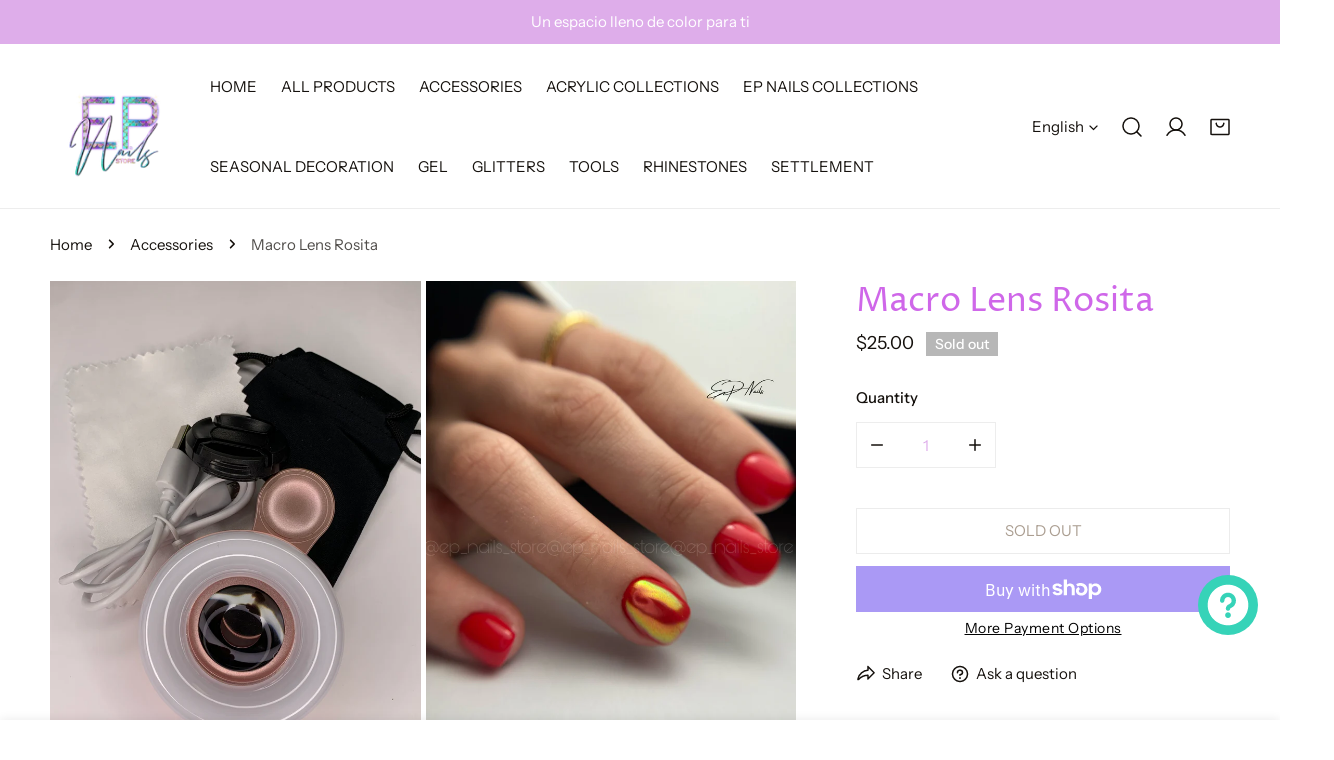

--- FILE ---
content_type: text/html; charset=utf-8
request_url: https://www.epnailsstore.com/en/products/macro-led
body_size: 43815
content:


<!doctype html>
<html
  class="no-js overflow-hidden"
  lang="en"
  
>
  <head>
    <meta charset="utf-8">
    <meta http-equiv="X-UA-Compatible" content="IE=edge">
    <meta name="viewport" content="width=device-width,initial-scale=1">
    <meta name="theme-color" content="">
    <link rel="canonical" href="https://www.epnailsstore.com/en/products/macro-led">
    <link rel="preconnect" href="https://cdn.shopify.com" crossorigin><link rel="icon" type="image/png" href="//www.epnailsstore.com/cdn/shop/files/Pronta_apertura.png?crop=center&height=32&v=1726434591&width=32"><link rel="preconnect" href="https://fonts.shopifycdn.com" crossorigin><title>
      Macro Lens Rosita
 &ndash; EP Nails Store</title>

    
      <meta name="description" content="Ideal macro for photos with a distance of 1cm to 2cm, compatible with phones with cameras, tablets, PCs and laptops.">
    

    

<meta property="og:site_name" content="EP Nails Store">
<meta property="og:url" content="https://www.epnailsstore.com/en/products/macro-led">
<meta property="og:title" content="Macro Lens Rosita">
<meta property="og:type" content="product">
<meta property="og:description" content="Ideal macro for photos with a distance of 1cm to 2cm, compatible with phones with cameras, tablets, PCs and laptops."><meta property="og:image" content="http://www.epnailsstore.com/cdn/shop/products/image_f3c95b7d-675a-4b78-b27a-71a23b926b64.heic?v=1658603074">
  <meta property="og:image:secure_url" content="https://www.epnailsstore.com/cdn/shop/products/image_f3c95b7d-675a-4b78-b27a-71a23b926b64.heic?v=1658603074">
  <meta property="og:image:width" content="3024">
  <meta property="og:image:height" content="4032"><meta property="og:price:amount" content="25.00">
  <meta property="og:price:currency" content="USD"><meta name="twitter:card" content="summary_large_image">
<meta name="twitter:title" content="Macro Lens Rosita">
<meta name="twitter:description" content="Ideal macro for photos with a distance of 1cm to 2cm, compatible with phones with cameras, tablets, PCs and laptops.">

    
<style data-shopify>
    @font-face {
  font-family: "Instrument Sans";
  font-weight: 400;
  font-style: normal;
  font-display: swap;
  src: url("//www.epnailsstore.com/cdn/fonts/instrument_sans/instrumentsans_n4.db86542ae5e1596dbdb28c279ae6c2086c4c5bfa.woff2") format("woff2"),
       url("//www.epnailsstore.com/cdn/fonts/instrument_sans/instrumentsans_n4.510f1b081e58d08c30978f465518799851ef6d8b.woff") format("woff");
}

    @font-face {
  font-family: "Instrument Sans";
  font-weight: 700;
  font-style: normal;
  font-display: swap;
  src: url("//www.epnailsstore.com/cdn/fonts/instrument_sans/instrumentsans_n7.e4ad9032e203f9a0977786c356573ced65a7419a.woff2") format("woff2"),
       url("//www.epnailsstore.com/cdn/fonts/instrument_sans/instrumentsans_n7.b9e40f166fb7639074ba34738101a9d2990bb41a.woff") format("woff");
}

    @font-face {
  font-family: "Instrument Sans";
  font-weight: 500;
  font-style: normal;
  font-display: swap;
  src: url("//www.epnailsstore.com/cdn/fonts/instrument_sans/instrumentsans_n5.1ce463e1cc056566f977610764d93d4704464858.woff2") format("woff2"),
       url("//www.epnailsstore.com/cdn/fonts/instrument_sans/instrumentsans_n5.9079eb7bba230c9d8d8d3a7d101aa9d9f40b6d14.woff") format("woff");
}

    @font-face {
  font-family: "Instrument Sans";
  font-weight: 500;
  font-style: italic;
  font-display: swap;
  src: url("//www.epnailsstore.com/cdn/fonts/instrument_sans/instrumentsans_i5.d2033775d4997e4dcd0d47ebdd5234b5c14e3f53.woff2") format("woff2"),
       url("//www.epnailsstore.com/cdn/fonts/instrument_sans/instrumentsans_i5.8e3cfa86b65acf809ce72bc4f9b58f185ef6b8c7.woff") format("woff");
}

    @font-face {
  font-family: "Instrument Sans";
  font-weight: 400;
  font-style: italic;
  font-display: swap;
  src: url("//www.epnailsstore.com/cdn/fonts/instrument_sans/instrumentsans_i4.028d3c3cd8d085648c808ceb20cd2fd1eb3560e5.woff2") format("woff2"),
       url("//www.epnailsstore.com/cdn/fonts/instrument_sans/instrumentsans_i4.7e90d82df8dee29a99237cd19cc529d2206706a2.woff") format("woff");
}

    @font-face {
  font-family: "Instrument Sans";
  font-weight: 700;
  font-style: italic;
  font-display: swap;
  src: url("//www.epnailsstore.com/cdn/fonts/instrument_sans/instrumentsans_i7.d6063bb5d8f9cbf96eace9e8801697c54f363c6a.woff2") format("woff2"),
       url("//www.epnailsstore.com/cdn/fonts/instrument_sans/instrumentsans_i7.ce33afe63f8198a3ac4261b826b560103542cd36.woff") format("woff");
}

    @font-face {
  font-family: "Proza Libre";
  font-weight: 400;
  font-style: normal;
  font-display: swap;
  src: url("//www.epnailsstore.com/cdn/fonts/proza_libre/prozalibre_n4.f0507b32b728d57643b7359f19cd41165a2ba3ad.woff2") format("woff2"),
       url("//www.epnailsstore.com/cdn/fonts/proza_libre/prozalibre_n4.11ea93e06205ad0e376283cb5b58368f304c1fe5.woff") format("woff");
}

  @font-face {
  font-family: "Proza Libre";
  font-weight: 500;
  font-style: normal;
  font-display: swap;
  src: url("//www.epnailsstore.com/cdn/fonts/proza_libre/prozalibre_n5.769da275b5c2e5f28c2bf0b1166b9e95644c320c.woff2") format("woff2"),
       url("//www.epnailsstore.com/cdn/fonts/proza_libre/prozalibre_n5.e541836a24e317d3c57a7720b00396b71e15f38a.woff") format("woff");
}

    :root {
  		--animation-duration: 600ms;

  		--animation-fade-in-up: z-fade-in-up var(--animation-duration) cubic-bezier(0, 0, 0.3, 1) forwards;
  		--animation-fade-in-left: z-fade-in-left var(--animation-duration) cubic-bezier(0, 0, 0.3, 1) forwards;
  		--animation-fade-in-right: z-fade-in-right var(--animation-duration) cubic-bezier(0, 0, 0.3, 1) forwards;
  		--animation-fade-in-left-rtl: z-fade-in-left-rtl var(--animation-duration) cubic-bezier(0, 0, 0.3, 1) forwards;
  		--animation-fade-in-right-rtl: z-fade-in-right-rtl var(--animation-duration) cubic-bezier(0, 0, 0.3, 1) forwards;
  			--animation-fade-in: z-fade-in calc(var(--animation-duration) * 2) cubic-bezier(0, 0, 0.3, 1) forwards;
  		--animation-zoom-fade: z-zoom-fade var(--animation-duration) cubic-bezier(0, 0, 0.3, 1) forwards;

        --font-body-family: "Instrument Sans", sans-serif;
        --font-body-style: normal;
        --font-body-weight: 400;
        --font-body-weight-bolder: 500;
  		--font-menu-weight: 400;
  		--font-btn-weight: 400;

        --font-heading-family: "Proza Libre", sans-serif;
        --font-heading-style: normal;
        --font-heading-weight: 400;
        --font-subheading-weight: 400;
        --font-pcard-title-weight: 500;

        
            --font-btn-family: "Instrument Sans", sans-serif;
        
        
            --font-menu-family: "Instrument Sans", sans-serif;
        

  		
            --font-subheading-family: "Proza Libre", sans-serif;
        

        --navigation-transform:uppercase;
        --btn-transform:uppercase;
        --product-title-transform:none;
        --font-heading-transform:none;
        --font-mega-transform:none;
  		--font-subheading-transform: uppercase;

        --font-body-scale: 1.0;
        --font-heading-scale: 1.0;
  		--font-subheading-scale: 1.1;
  		--font-mega-scale: 6.0;
  		--font-pcard-title-scale: 1.0;
        --font-heading-spacing: 0px;
  		--font-subheading-spacing: 2px;

        --font-hxl-size: calc(var(--font-mega-scale) * 1rem);
  		--font-h0-size: calc(var(--font-heading-scale) * 4.8rem);
        --font-h1-size: calc(var(--font-heading-scale) * 4rem);
        --font-h2-size: calc(var(--font-heading-scale) * 3.4rem);
        --font-h3-size: calc(var(--font-heading-scale) * 2.8rem);
        --font-h4-size: calc(var(--font-heading-scale) * 2.2rem);
        --font-h5-size: calc(var(--font-heading-scale) * 1.8rem);
        --font-h6-size: calc(var(--font-heading-scale) * 1.6rem);
  		--font-subheading-size: calc(var(--font-subheading-scale) * 1.5rem);
  		--font-pcard-title-size: calc(var(--font-pcard-title-scale) * 1.5rem);

  		--font-heading-mobile-scale: 0.8;

        --btn-height: 46px;
        --btn-rounded: 0px;

        --color-header-transparent-text: #fff;
        --color-cart-bubble: #ecddd4;
        --color-overlay-bg: #444444;
        --color-overlay-alpha: 64;
        --color-badge-sale: #ec635e;
        --color-badge-soldout: #b7b7b7;
        --color-badge-hot: #67082a;
        --color-badge-new: #82a0ee;

        --spacing-sections-desktop: 100px;
        --spacing-sections-mobile: 40px;
        --container-width: 1580px;
        --fluid-container-width: 1680px;
        --narrow-container-width: 880px;
        --fluid-offset: 5rem;
        --offset-margin: calc((100vw - var(--container-width)) / 2);
        --arrow-down: url(//www.epnailsstore.com/cdn/shop/t/13/assets/ar-down.svg?v=31605338494599912611725966747);
        --card-corner-radius: 0px;
        --color-swatch-radius: 50%;
        --color-swatch-size: 3.6rem;
        --column-gap-mobile: min(var(--column-gap,1.5rem));
        --header-padding-bottom-small: 2rem;
        --header-padding-bottom: 4rem;
        --header-padding-bottom-large: 6rem;
        --header-padding-bottom-mobile: 3.2rem;
    }

    

:root{
                --color-base-text: 21, 17, 13;
                --color-base-heading: 207, 103, 233;
                --color-base-primary: 54, 211, 184;
                --color-base-background-1: 255, 255, 255;
                --color-base-background-2: 252, 249, 247;
            }
            :root,.color-background-1, .tippy-box[data-theme~='color-background-1'] {
            --color-primary: #36d3b8;
            --color-border: #ededed;
            --color-background: #ffffff;
            --color-text-body: #15110d;
            --color-text-heading: #cf67e9;
            --color-highlight: #cf67e9;
            --color-link: #15110d;
            --color-link-hover: #15110d;
            --color-bg-1: #ffffff;
            --color-bg-2: #fcf9f7;
            --color-btn-bg: #deadea;
            --color-btn-text: #15110d;
            --color-btn-secondary-bg: #ffffff;
            --color-btn-secondary-border: #d9d9d9;
            --color-btn-secondary-text: #563c22;
            --color-btn-bg-hover: #deadea;
            --color-btn-text-hover: #563c22;
            --color-field-bg: #ffffff;
            --color-field-text: #deadea;
            --color-field-text-rgb: 222, 173, 234;
            --color-tooltip-bg: #563c22;
            --color-tooltip-text: #ffffff;
            --color-product-title: #cf67e9;
            --color-product-price: #15110d;
            --color-header-bg: #ffffff;
            --color-header-text: #15110d;
            --color-menu-text: #15110d;
            --color-menu-text-hover: #15110d;
            --color-foreground: 21, 17, 13;
            --color-btn-before: #fffeff;
        }
       @media screen and (max-width: 767.98px) {
        body .md-down\:color-background-1 {
            --color-primary: #36d3b8;
            --color-border: #ededed;
            --color-background: #ffffff;
            --color-text-body: #15110d;
            --color-text-heading: #cf67e9;
            --color-highlight: #cf67e9;
            --color-link: #15110d;
            --color-link-hover: #15110d;
            --color-bg-1: #ffffff;
            --color-bg-2: #fcf9f7;
            --color-btn-bg: #deadea;
            --color-btn-text: #15110d;
            --color-btn-secondary-bg: #ffffff;
            --color-btn-secondary-border: #d9d9d9;
            --color-btn-secondary-text: #563c22;
            --color-btn-bg-hover: #deadea;
            --color-btn-text-hover: #563c22;
            --color-field-bg: #ffffff;
            --color-field-text: #deadea;
            --color-field-text-rgb: 222, 173, 234;
            --color-tooltip-bg: #563c22;
            --color-tooltip-text: #ffffff;
            --color-product-title: #cf67e9;
            --color-product-price: #15110d;
            --color-header-bg: #ffffff;
            --color-header-text: #15110d;
            --color-menu-text: #15110d;
            --color-menu-text-hover: #15110d;
            --color-foreground: 21, 17, 13;
            --color-btn-before: #fffeff;
        }
       }
    

.color-background-2, .tippy-box[data-theme~='color-background-2'] {
            --color-primary: #222222;
            --color-border: rgba(0,0,0,0);
            --color-background: #ffffff;
            --color-text-body: #ce68e7;
            --color-text-heading: #deadea;
            --color-highlight: rgba(0,0,0,0);
            --color-link: #ce68e7;
            --color-link-hover: #ce68e7;
            --color-bg-1: #ffffff;
            --color-bg-2: #ffffff;
            --color-btn-bg: #444444;
            --color-btn-text: #ffffff;
            --color-btn-secondary-bg: #ededed;
            --color-btn-secondary-border: #ededed;
            --color-btn-secondary-text: #222222;
            --color-btn-bg-hover: #000000;
            --color-btn-text-hover: #ffffff;
            --color-field-bg: #ffffff;
            --color-field-text: #222222;
            --color-field-text-rgb: 34, 34, 34;
            --color-tooltip-bg: #222222;
            --color-tooltip-text: #ffffff;
            --color-product-title: #deadea;
            --color-product-price: #222222;
            --color-header-bg: #ffffff;
            --color-header-text: #ce68e7;
            --color-menu-text: #ce68e7;
            --color-menu-text-hover: #ce68e7;
            --color-foreground: 206, 104, 231;
            --color-btn-before: #333333;
        }
       @media screen and (max-width: 767.98px) {
        body .md-down\:color-background-2 {
            --color-primary: #222222;
            --color-border: rgba(0,0,0,0);
            --color-background: #ffffff;
            --color-text-body: #ce68e7;
            --color-text-heading: #deadea;
            --color-highlight: rgba(0,0,0,0);
            --color-link: #ce68e7;
            --color-link-hover: #ce68e7;
            --color-bg-1: #ffffff;
            --color-bg-2: #ffffff;
            --color-btn-bg: #444444;
            --color-btn-text: #ffffff;
            --color-btn-secondary-bg: #ededed;
            --color-btn-secondary-border: #ededed;
            --color-btn-secondary-text: #222222;
            --color-btn-bg-hover: #000000;
            --color-btn-text-hover: #ffffff;
            --color-field-bg: #ffffff;
            --color-field-text: #222222;
            --color-field-text-rgb: 34, 34, 34;
            --color-tooltip-bg: #222222;
            --color-tooltip-text: #ffffff;
            --color-product-title: #deadea;
            --color-product-price: #222222;
            --color-header-bg: #ffffff;
            --color-header-text: #ce68e7;
            --color-menu-text: #ce68e7;
            --color-menu-text-hover: #ce68e7;
            --color-foreground: 206, 104, 231;
            --color-btn-before: #333333;
        }
       }
    

.color-inverse, .tippy-box[data-theme~='color-inverse'] {
            --color-primary: #ffffff;
            --color-border: #ffffff;
            --color-background: #deadea;
            --color-text-body: #ffffff;
            --color-text-heading: #ffffff;
            --color-highlight: #e97750;
            --color-link: #ffffff;
            --color-link-hover: #ffffff;
            --color-bg-1: #deadea;
            --color-bg-2: #67082a;
            --color-btn-bg: #deadea;
            --color-btn-text: #222222;
            --color-btn-secondary-bg: #ededed;
            --color-btn-secondary-border: #ededed;
            --color-btn-secondary-text: #222222;
            --color-btn-bg-hover: #000000;
            --color-btn-text-hover: #ffffff;
            --color-field-bg: #ffffff;
            --color-field-text: #222222;
            --color-field-text-rgb: 34, 34, 34;
            --color-tooltip-bg: #ffffff;
            --color-tooltip-text: #222222;
            --color-product-title: #ffffff;
            --color-product-price: #ffffff;
            --color-header-bg: #deadea;
            --color-header-text: #ffffff;
            --color-menu-text: #ffffff;
            --color-menu-text-hover: #ffffff;
            --color-foreground: 255, 255, 255;
            --color-btn-before: #333333;
        }
       @media screen and (max-width: 767.98px) {
        body .md-down\:color-inverse {
            --color-primary: #ffffff;
            --color-border: #ffffff;
            --color-background: #deadea;
            --color-text-body: #ffffff;
            --color-text-heading: #ffffff;
            --color-highlight: #e97750;
            --color-link: #ffffff;
            --color-link-hover: #ffffff;
            --color-bg-1: #deadea;
            --color-bg-2: #67082a;
            --color-btn-bg: #deadea;
            --color-btn-text: #222222;
            --color-btn-secondary-bg: #ededed;
            --color-btn-secondary-border: #ededed;
            --color-btn-secondary-text: #222222;
            --color-btn-bg-hover: #000000;
            --color-btn-text-hover: #ffffff;
            --color-field-bg: #ffffff;
            --color-field-text: #222222;
            --color-field-text-rgb: 34, 34, 34;
            --color-tooltip-bg: #ffffff;
            --color-tooltip-text: #222222;
            --color-product-title: #ffffff;
            --color-product-price: #ffffff;
            --color-header-bg: #deadea;
            --color-header-text: #ffffff;
            --color-menu-text: #ffffff;
            --color-menu-text-hover: #ffffff;
            --color-foreground: 255, 255, 255;
            --color-btn-before: #333333;
        }
       }
    

.color-accent, .tippy-box[data-theme~='color-accent'] {
            --color-primary: #444444;
            --color-border: #ebe6e2;
            --color-background: #fcf9f7;
            --color-text-body: #563c22;
            --color-text-heading: #563c22;
            --color-highlight: #e97750;
            --color-link: #563c22;
            --color-link-hover: #563c22;
            --color-bg-1: #fcf9f7;
            --color-bg-2: #ecddd4;
            --color-btn-bg: #ecddd4;
            --color-btn-text: #563c22;
            --color-btn-secondary-bg: #ecddd4;
            --color-btn-secondary-border: #ededed;
            --color-btn-secondary-text: #563c22;
            --color-btn-bg-hover: #edd0be;
            --color-btn-text-hover: #563c22;
            --color-field-bg: #ffffff;
            --color-field-text: #444444;
            --color-field-text-rgb: 68, 68, 68;
            --color-tooltip-bg: #ffffff;
            --color-tooltip-text: #444444;
            --color-product-title: #563c22;
            --color-product-price: #563c22;
            --color-header-bg: #fcf9f7;
            --color-header-text: #563c22;
            --color-menu-text: #563c22;
            --color-menu-text-hover: #563c22;
            --color-foreground: 86, 60, 34;
            --color-btn-before: #ffffff;
        }
       @media screen and (max-width: 767.98px) {
        body .md-down\:color-accent {
            --color-primary: #444444;
            --color-border: #ebe6e2;
            --color-background: #fcf9f7;
            --color-text-body: #563c22;
            --color-text-heading: #563c22;
            --color-highlight: #e97750;
            --color-link: #563c22;
            --color-link-hover: #563c22;
            --color-bg-1: #fcf9f7;
            --color-bg-2: #ecddd4;
            --color-btn-bg: #ecddd4;
            --color-btn-text: #563c22;
            --color-btn-secondary-bg: #ecddd4;
            --color-btn-secondary-border: #ededed;
            --color-btn-secondary-text: #563c22;
            --color-btn-bg-hover: #edd0be;
            --color-btn-text-hover: #563c22;
            --color-field-bg: #ffffff;
            --color-field-text: #444444;
            --color-field-text-rgb: 68, 68, 68;
            --color-tooltip-bg: #ffffff;
            --color-tooltip-text: #444444;
            --color-product-title: #563c22;
            --color-product-price: #563c22;
            --color-header-bg: #fcf9f7;
            --color-header-text: #563c22;
            --color-menu-text: #563c22;
            --color-menu-text-hover: #563c22;
            --color-foreground: 86, 60, 34;
            --color-btn-before: #ffffff;
        }
       }
    

.color-scheme-bc4a096f-47f9-4141-9ef7-6cfa59db2227, .tippy-box[data-theme~='color-scheme-bc4a096f-47f9-4141-9ef7-6cfa59db2227'] {
            --color-primary: #ffffff;
            --color-border: #ededed;
            --color-background: #444444;
            --color-text-body: #ffffff;
            --color-text-heading: #ffffff;
            --color-highlight: #e97750;
            --color-link: #ffffff;
            --color-link-hover: #ffffff;
            --color-bg-1: #444444;
            --color-bg-2: #f6f3ee;
            --color-btn-bg: #ffffff;
            --color-btn-text: #444444;
            --color-btn-secondary-bg: #ededed;
            --color-btn-secondary-border: #ededed;
            --color-btn-secondary-text: #444444;
            --color-btn-bg-hover: #000000;
            --color-btn-text-hover: #ffffff;
            --color-field-bg: #ffffff;
            --color-field-text: #444444;
            --color-field-text-rgb: 68, 68, 68;
            --color-tooltip-bg: #444444;
            --color-tooltip-text: #ffffff;
            --color-product-title: #ffffff;
            --color-product-price: #444444;
            --color-header-bg: #444444;
            --color-header-text: #ffffff;
            --color-menu-text: #ffffff;
            --color-menu-text-hover: #ffffff;
            --color-foreground: 255, 255, 255;
            --color-btn-before: #333333;
        }
       @media screen and (max-width: 767.98px) {
        body .md-down\:color-scheme-bc4a096f-47f9-4141-9ef7-6cfa59db2227 {
            --color-primary: #ffffff;
            --color-border: #ededed;
            --color-background: #444444;
            --color-text-body: #ffffff;
            --color-text-heading: #ffffff;
            --color-highlight: #e97750;
            --color-link: #ffffff;
            --color-link-hover: #ffffff;
            --color-bg-1: #444444;
            --color-bg-2: #f6f3ee;
            --color-btn-bg: #ffffff;
            --color-btn-text: #444444;
            --color-btn-secondary-bg: #ededed;
            --color-btn-secondary-border: #ededed;
            --color-btn-secondary-text: #444444;
            --color-btn-bg-hover: #000000;
            --color-btn-text-hover: #ffffff;
            --color-field-bg: #ffffff;
            --color-field-text: #444444;
            --color-field-text-rgb: 68, 68, 68;
            --color-tooltip-bg: #444444;
            --color-tooltip-text: #ffffff;
            --color-product-title: #ffffff;
            --color-product-price: #444444;
            --color-header-bg: #444444;
            --color-header-text: #ffffff;
            --color-menu-text: #ffffff;
            --color-menu-text-hover: #ffffff;
            --color-foreground: 255, 255, 255;
            --color-btn-before: #333333;
        }
       }
    

.color-scheme-6c3cb7bc-c3b2-44a7-8b61-25c7547e8185, .tippy-box[data-theme~='color-scheme-6c3cb7bc-c3b2-44a7-8b61-25c7547e8185'] {
            --color-primary: #444444;
            --color-border: #ededed;
            --color-background: #d4e4eb;
            --color-text-body: #444444;
            --color-text-heading: #444444;
            --color-highlight: #e97750;
            --color-link: #444444;
            --color-link-hover: #444444;
            --color-bg-1: #d4e4eb;
            --color-bg-2: #f6f3ee;
            --color-btn-bg: #444444;
            --color-btn-text: #ffffff;
            --color-btn-secondary-bg: #ededed;
            --color-btn-secondary-border: #ededed;
            --color-btn-secondary-text: #444444;
            --color-btn-bg-hover: #000000;
            --color-btn-text-hover: #ffffff;
            --color-field-bg: #ffffff;
            --color-field-text: #444444;
            --color-field-text-rgb: 68, 68, 68;
            --color-tooltip-bg: #444444;
            --color-tooltip-text: #ffffff;
            --color-product-title: #444444;
            --color-product-price: #444444;
            --color-header-bg: #d4e4eb;
            --color-header-text: #444444;
            --color-menu-text: #444444;
            --color-menu-text-hover: #444444;
            --color-foreground: 68, 68, 68;
            --color-btn-before: #333333;
        }
       @media screen and (max-width: 767.98px) {
        body .md-down\:color-scheme-6c3cb7bc-c3b2-44a7-8b61-25c7547e8185 {
            --color-primary: #444444;
            --color-border: #ededed;
            --color-background: #d4e4eb;
            --color-text-body: #444444;
            --color-text-heading: #444444;
            --color-highlight: #e97750;
            --color-link: #444444;
            --color-link-hover: #444444;
            --color-bg-1: #d4e4eb;
            --color-bg-2: #f6f3ee;
            --color-btn-bg: #444444;
            --color-btn-text: #ffffff;
            --color-btn-secondary-bg: #ededed;
            --color-btn-secondary-border: #ededed;
            --color-btn-secondary-text: #444444;
            --color-btn-bg-hover: #000000;
            --color-btn-text-hover: #ffffff;
            --color-field-bg: #ffffff;
            --color-field-text: #444444;
            --color-field-text-rgb: 68, 68, 68;
            --color-tooltip-bg: #444444;
            --color-tooltip-text: #ffffff;
            --color-product-title: #444444;
            --color-product-price: #444444;
            --color-header-bg: #d4e4eb;
            --color-header-text: #444444;
            --color-menu-text: #444444;
            --color-menu-text-hover: #444444;
            --color-foreground: 68, 68, 68;
            --color-btn-before: #333333;
        }
       }
    

.color-scheme-cd86e7e6-de2f-48b8-a41b-9e9c750ce36e, .tippy-box[data-theme~='color-scheme-cd86e7e6-de2f-48b8-a41b-9e9c750ce36e'] {
            --color-primary: #444444;
            --color-border: #ededed;
            --color-background: #ede1da;
            --color-text-body: #444444;
            --color-text-heading: #444444;
            --color-highlight: #e97750;
            --color-link: #444444;
            --color-link-hover: #444444;
            --color-bg-1: #ede1da;
            --color-bg-2: #ffffff;
            --color-btn-bg: #444444;
            --color-btn-text: #ffffff;
            --color-btn-secondary-bg: #ededed;
            --color-btn-secondary-border: #ededed;
            --color-btn-secondary-text: #444444;
            --color-btn-bg-hover: #000000;
            --color-btn-text-hover: #ffffff;
            --color-field-bg: #ffffff;
            --color-field-text: #444444;
            --color-field-text-rgb: 68, 68, 68;
            --color-tooltip-bg: #444444;
            --color-tooltip-text: #ffffff;
            --color-product-title: #444444;
            --color-product-price: #444444;
            --color-header-bg: #ede1da;
            --color-header-text: #444444;
            --color-menu-text: #444444;
            --color-menu-text-hover: #444444;
            --color-foreground: 68, 68, 68;
            --color-btn-before: #333333;
        }
       @media screen and (max-width: 767.98px) {
        body .md-down\:color-scheme-cd86e7e6-de2f-48b8-a41b-9e9c750ce36e {
            --color-primary: #444444;
            --color-border: #ededed;
            --color-background: #ede1da;
            --color-text-body: #444444;
            --color-text-heading: #444444;
            --color-highlight: #e97750;
            --color-link: #444444;
            --color-link-hover: #444444;
            --color-bg-1: #ede1da;
            --color-bg-2: #ffffff;
            --color-btn-bg: #444444;
            --color-btn-text: #ffffff;
            --color-btn-secondary-bg: #ededed;
            --color-btn-secondary-border: #ededed;
            --color-btn-secondary-text: #444444;
            --color-btn-bg-hover: #000000;
            --color-btn-text-hover: #ffffff;
            --color-field-bg: #ffffff;
            --color-field-text: #444444;
            --color-field-text-rgb: 68, 68, 68;
            --color-tooltip-bg: #444444;
            --color-tooltip-text: #ffffff;
            --color-product-title: #444444;
            --color-product-price: #444444;
            --color-header-bg: #ede1da;
            --color-header-text: #444444;
            --color-menu-text: #444444;
            --color-menu-text-hover: #444444;
            --color-foreground: 68, 68, 68;
            --color-btn-before: #333333;
        }
       }
    

.color-scheme-2decda75-2865-45aa-b5b2-b786ea87004a, .tippy-box[data-theme~='color-scheme-2decda75-2865-45aa-b5b2-b786ea87004a'] {
            --color-primary: #444444;
            --color-border: #ededed;
            --color-background: #c5d3d1;
            --color-text-body: #444444;
            --color-text-heading: #444444;
            --color-highlight: #e97750;
            --color-link: #444444;
            --color-link-hover: #444444;
            --color-bg-1: #c5d3d1;
            --color-bg-2: #f6f3ee;
            --color-btn-bg: #444444;
            --color-btn-text: #ffffff;
            --color-btn-secondary-bg: #ededed;
            --color-btn-secondary-border: #ededed;
            --color-btn-secondary-text: #444444;
            --color-btn-bg-hover: #000000;
            --color-btn-text-hover: #ffffff;
            --color-field-bg: #ffffff;
            --color-field-text: #444444;
            --color-field-text-rgb: 68, 68, 68;
            --color-tooltip-bg: #444444;
            --color-tooltip-text: #ffffff;
            --color-product-title: #444444;
            --color-product-price: #444444;
            --color-header-bg: #c5d3d1;
            --color-header-text: #444444;
            --color-menu-text: #444444;
            --color-menu-text-hover: #444444;
            --color-foreground: 68, 68, 68;
            --color-btn-before: #333333;
        }
       @media screen and (max-width: 767.98px) {
        body .md-down\:color-scheme-2decda75-2865-45aa-b5b2-b786ea87004a {
            --color-primary: #444444;
            --color-border: #ededed;
            --color-background: #c5d3d1;
            --color-text-body: #444444;
            --color-text-heading: #444444;
            --color-highlight: #e97750;
            --color-link: #444444;
            --color-link-hover: #444444;
            --color-bg-1: #c5d3d1;
            --color-bg-2: #f6f3ee;
            --color-btn-bg: #444444;
            --color-btn-text: #ffffff;
            --color-btn-secondary-bg: #ededed;
            --color-btn-secondary-border: #ededed;
            --color-btn-secondary-text: #444444;
            --color-btn-bg-hover: #000000;
            --color-btn-text-hover: #ffffff;
            --color-field-bg: #ffffff;
            --color-field-text: #444444;
            --color-field-text-rgb: 68, 68, 68;
            --color-tooltip-bg: #444444;
            --color-tooltip-text: #ffffff;
            --color-product-title: #444444;
            --color-product-price: #444444;
            --color-header-bg: #c5d3d1;
            --color-header-text: #444444;
            --color-menu-text: #444444;
            --color-menu-text-hover: #444444;
            --color-foreground: 68, 68, 68;
            --color-btn-before: #333333;
        }
       }
    

.color-scheme-fcaebfc7-5916-4b13-b092-c835c69b831f, .tippy-box[data-theme~='color-scheme-fcaebfc7-5916-4b13-b092-c835c69b831f'] {
            --color-primary: #ffffff;
            --color-border: #ffffff;
            --color-background: #8b4028;
            --color-text-body: #ffffff;
            --color-text-heading: #ffffff;
            --color-highlight: #e97750;
            --color-link: #ffffff;
            --color-link-hover: #ffffff;
            --color-bg-1: #8b4028;
            --color-bg-2: #f6f3ee;
            --color-btn-bg: #ffffff;
            --color-btn-text: #333333;
            --color-btn-secondary-bg: #ededed;
            --color-btn-secondary-border: #ededed;
            --color-btn-secondary-text: #333333;
            --color-btn-bg-hover: #000000;
            --color-btn-text-hover: #ffffff;
            --color-field-bg: #ffffff;
            --color-field-text: #333333;
            --color-field-text-rgb: 51, 51, 51;
            --color-tooltip-bg: #333333;
            --color-tooltip-text: #ffffff;
            --color-product-title: #ffffff;
            --color-product-price: #333333;
            --color-header-bg: #8b4028;
            --color-header-text: #ffffff;
            --color-menu-text: #ffffff;
            --color-menu-text-hover: #ffffff;
            --color-foreground: 255, 255, 255;
            --color-btn-before: #333333;
        }
       @media screen and (max-width: 767.98px) {
        body .md-down\:color-scheme-fcaebfc7-5916-4b13-b092-c835c69b831f {
            --color-primary: #ffffff;
            --color-border: #ffffff;
            --color-background: #8b4028;
            --color-text-body: #ffffff;
            --color-text-heading: #ffffff;
            --color-highlight: #e97750;
            --color-link: #ffffff;
            --color-link-hover: #ffffff;
            --color-bg-1: #8b4028;
            --color-bg-2: #f6f3ee;
            --color-btn-bg: #ffffff;
            --color-btn-text: #333333;
            --color-btn-secondary-bg: #ededed;
            --color-btn-secondary-border: #ededed;
            --color-btn-secondary-text: #333333;
            --color-btn-bg-hover: #000000;
            --color-btn-text-hover: #ffffff;
            --color-field-bg: #ffffff;
            --color-field-text: #333333;
            --color-field-text-rgb: 51, 51, 51;
            --color-tooltip-bg: #333333;
            --color-tooltip-text: #ffffff;
            --color-product-title: #ffffff;
            --color-product-price: #333333;
            --color-header-bg: #8b4028;
            --color-header-text: #ffffff;
            --color-menu-text: #ffffff;
            --color-menu-text-hover: #ffffff;
            --color-foreground: 255, 255, 255;
            --color-btn-before: #333333;
        }
       }
    
    body, .color-background-1, .color-background-2, .color-inverse, .color-accent, .color-scheme-bc4a096f-47f9-4141-9ef7-6cfa59db2227, .color-scheme-6c3cb7bc-c3b2-44a7-8b61-25c7547e8185, .color-scheme-cd86e7e6-de2f-48b8-a41b-9e9c750ce36e, .color-scheme-2decda75-2865-45aa-b5b2-b786ea87004a, .color-scheme-fcaebfc7-5916-4b13-b092-c835c69b831f {
        color: var(--color-text-body);
        background-color: var(--color-background);
    }
    @media screen and (max-width: 767.98px) {
        .md-down\:color-background-1, .md-down\:color-background-2, .md-down\:color-inverse, .md-down\:color-accent, .md-down\:color-scheme-bc4a096f-47f9-4141-9ef7-6cfa59db2227, .md-down\:color-scheme-6c3cb7bc-c3b2-44a7-8b61-25c7547e8185, .md-down\:color-scheme-cd86e7e6-de2f-48b8-a41b-9e9c750ce36e, .md-down\:color-scheme-2decda75-2865-45aa-b5b2-b786ea87004a, .md-down\:color-scheme-fcaebfc7-5916-4b13-b092-c835c69b831f {
            color: var(--color-text-body);
            background-color: var(--color-background);
        }
    }
    *,
    *::before,
    *::after {
        box-sizing: border-box;
    }
    html {
        font-size: calc(var(--font-body-scale) * 62.5%);
    }
    body {
        min-height: 100%;
        font-size: 1.5rem;
        margin: 0;
        font-family: var(--font-body-family);
        font-style: var(--font-body-style);
        font-weight: var(--font-body-weight);
        -webkit-font-smoothing: antialiased;
        -moz-osx-font-smoothing: grayscale;
        line-height: calc(1 + 0.6 / var(--font-body-scale));
        --font-body-size: 1.5rem;
    }
    h1, h2, h3, h4, h5, h6, .h1, .h2, .h3, .h4, .h5, .h6, .h0, .h-xl {
        font-family: var(--font-heading-family);
        font-style: var(--font-heading-style);
        font-weight: var(--font-heading-weight);
        text-transform: var(--font-heading-transform);
        color: var(--color-text-heading);
        line-height: calc(1 + 0.2 / max(1, var(--font-heading-scale)));
        letter-spacing: var(--font-heading-spacing, 0px);
        word-break: break-word;
        margin: 0 0 1.2rem;
    }
  .h-xl {
  		text-transform: var(--font-mega-transform, unset);
  }
  @media (max-width: 639px) {
  	h1, h2, h3, h4, h5, h6, .h1, .h2, .h3, .h4, .h5, .h6, .h0, .h-xl {
  		line-height: calc(1 + 0.2 / max(1, var(--font-heading-mobile-scale)));
  	}
  }
    .h-xl {
        font-size: calc(var(--font-mega-scale) * var(--font-heading-mobile-scale) * 0.8rem);
    }
    .h0 {
        font-size: calc(var(--font-heading-mobile-scale) * var(--font-h0-size));
    }
    h1,.h1 {
        font-size: calc(var(--font-heading-mobile-scale) * var(--font-h1-size));
    }
    h2,.h2 {
        font-size: calc(var(--font-heading-mobile-scale) * var(--font-h2-size));
    }
    h3,.h3 {
        font-size: calc(var(--font-heading-mobile-scale) * var(--font-h3-size));
    }
    h4,.h4 {
        font-size: calc(var(--font-heading-mobile-scale) * var(--font-h4-size));
    }
    h5,.h5 {
        font-size: calc(var(--font-heading-mobile-scale) * 1.8rem);
    }
    h6,.h6 {
        font-size: calc(var(--font-heading-scale) * 1.6rem);
    }
    @media (min-width: 1024px) {
      .h-xl {
        font-size: calc(var(--font-hxl-size) * 0.7);
      }
      .h0 {
        font-size: calc(var(--font-h0-size) * 0.7);
      }
      h1, .h1 {
        font-size: calc(var(--font-h1-size) * 0.7);
      }
      h2, .h2 {
        font-size: calc(var(--font-h2-size) * 0.7);
      }
    }
    @media (min-width: 1280px) {
        .h-xl {
            font-size: var(--font-hxl-size);
        }
        .h0 {
            font-size: var(--font-h0-size);
        }
        h1, .h1 {
            font-size: var(--font-h1-size);
        }
        h2, .h2 {
            font-size: var(--font-h2-size);
        }
        h3, .h3 {
            font-size: var(--font-h3-size);
        }
        h4, .h4 {
            font-size: var(--font-h4-size);
        }
        h5, .h5 {
            font-size: var(--font-h5-size);
        }
        h6, .h6 {
            font-size: var(--font-h6-size);
        }
    }

    .flickity-button,
    [template],
    .hidden,
    .tooltip,
    [data-aria-hidden=true],
    [hidden], .critical-hidden,
    .site-header .critical-hidden, .topbar .critical-hidden, .announcement-bar .critical-hidden {
        display: none
    }
    .flex {
        display: flex;
    }
    [style*="--aspect-ratio"] {
        position: relative;
        overflow: hidden;
    }
    [style*="--aspect-ratio"]:before {
        content: "";
        height: 0;
        display: block;
        padding-top: calc(100%/(0 + var(--aspect-ratio, 16/9)));
    }
    [style*="--aspect-ratio"]>:first-child {
        top: 0;
        right: 0;
        bottom: 0;
        left: 0;
        position: absolute!important;
        object-fit: cover;
        width: 100%;
        height: 100%;
    }
    @media (max-width: 639px) {
        [style*="--aspect-ratio"]:before {
            padding-top: calc(100%/(0 + var(--aspect-ratio-mobile, var(--aspect-ratio, 16/9))));
        }
    }
    .overflow-hidden {
        overflow: hidden;
    }
    .content-visibility-auto {
        content-visibility: auto;
    }
    .h-full {
        height: 100%;
    }
    .w-full {
        width: 100%;
    }
    @media (max-width: 1440px) {
        .container-fluid .flickity-wrapper:not(.flickity-controls-group) .flickity-button.previous {
            left: calc(var(--button-size) + (1rem - var(--column-gap, 3rem) / 2)) !important;
        }
        .container-fluid .flickity-wrapper:not(.flickity-controls-group) .flickity-button.next {
            right: calc(var(--button-size) + (1rem - var(--column-gap, 3rem) / 2)) !important;
        }
    }
    .spr-container .spr-header-title {
        font-size: var(--font-h2-size);
    }

    @media (max-width: 639px) {
        .spr-container .spr-header-title {
            font-size: calc(var(--font-heading-mobile-scale) * 3.4rem);
        }
        :root {
            --color-swatch-size: 4.4rem;
        }
    }
    
</style>

    <link href="//www.epnailsstore.com/cdn/shop/t/13/assets/theme.css?v=3467566331623844511725966745" rel="stylesheet" type="text/css" media="all" />
    <link href="//www.epnailsstore.com/cdn/shop/t/13/assets/base.css?v=3517047598558109121730127677" rel="stylesheet" type="text/css" media="all" />
    <link href="//www.epnailsstore.com/cdn/shop/t/13/assets/grid.css?v=913245138577777111725966746" rel="stylesheet" type="text/css" media="all" />
    <link href="//www.epnailsstore.com/cdn/shop/t/13/assets/components.css?v=28858017938151506431726154004" rel="stylesheet" type="text/css" media="all" />

    <link
      rel="preload"
      href="//www.epnailsstore.com/cdn/shop/t/13/assets/non-critical.css?v=149497915044068732211725966746"
      as="style"
      onload="this.onload=null;this.rel='stylesheet';"
    >
    <link
      rel="preload"
      href="//www.epnailsstore.com/cdn/shop/t/13/assets/flickity-component.css?v=46971453657836025381730127671"
      as="style"
      onload="this.onload=null;this.rel='stylesheet';"
    >
    <link
      rel="preload"
      href="//www.epnailsstore.com/cdn/shop/t/13/assets/modal-component.css?v=52909933762003547871725966747"
      as="style"
      onload="this.onload=null;this.rel='stylesheet';"
    >
    <link
      rel="preload"
      href="//www.epnailsstore.com/cdn/shop/t/13/assets/drawer-component.css?v=150872408552405000701725966745"
      as="style"
      onload="this.onload=null;this.rel='stylesheet';"
    >

    <noscript>
      <link href="//www.epnailsstore.com/cdn/shop/t/13/assets/non-critical.css?v=149497915044068732211725966746" rel="stylesheet" type="text/css" media="all" />
      <link href="//www.epnailsstore.com/cdn/shop/t/13/assets/components.css?v=28858017938151506431726154004" rel="stylesheet" type="text/css" media="all" />
      <link href="//www.epnailsstore.com/cdn/shop/t/13/assets/flickity-component.css?v=46971453657836025381730127671" rel="stylesheet" type="text/css" media="all" />
      <link href="//www.epnailsstore.com/cdn/shop/t/13/assets/modal-component.css?v=52909933762003547871725966747" rel="stylesheet" type="text/css" media="all" />
      <link href="//www.epnailsstore.com/cdn/shop/t/13/assets/drawer-component.css?v=150872408552405000701725966745" rel="stylesheet" type="text/css" media="all" />
      
    </noscript>
    <script src="//www.epnailsstore.com/cdn/shop/t/13/assets/vendor.js?v=97358944675225969581725966746" defer="defer"></script>
    <script src="//www.epnailsstore.com/cdn/shop/t/13/assets/global.js?v=86583588482672183831730127672" defer="defer"></script>
    <script src="//www.epnailsstore.com/cdn/shop/t/13/assets/lazy-image.js?v=68169924899378488731725966745" defer="defer"></script>
    <script src="//www.epnailsstore.com/cdn/shop/t/13/assets/product-form.js?v=184177247524669186781725966745" defer="defer"></script><script src="//www.epnailsstore.com/cdn/shop/t/13/assets/cart-recommendations.js?v=151337948683935857111725966747" defer="defer"></script><script src="//www.epnailsstore.com/cdn/shop/t/13/assets/animations.js?v=28300096392210104821725966746" defer="defer"></script><script>
      document.documentElement.className = document.documentElement.className.replace('no-js', 'js');
    </script>

    <script>window.performance && window.performance.mark && window.performance.mark('shopify.content_for_header.start');</script><meta id="shopify-digital-wallet" name="shopify-digital-wallet" content="/41184395424/digital_wallets/dialog">
<meta name="shopify-checkout-api-token" content="d6876ce8cc3f8ef9b95dd3f97f5be5f2">
<meta id="in-context-paypal-metadata" data-shop-id="41184395424" data-venmo-supported="false" data-environment="production" data-locale="en_US" data-paypal-v4="true" data-currency="USD">
<link rel="alternate" hreflang="x-default" href="https://www.epnailsstore.com/products/macro-led">
<link rel="alternate" hreflang="es" href="https://www.epnailsstore.com/products/macro-led">
<link rel="alternate" hreflang="en" href="https://www.epnailsstore.com/en/products/macro-led">
<link rel="alternate" type="application/json+oembed" href="https://www.epnailsstore.com/en/products/macro-led.oembed">
<script async="async" src="/checkouts/internal/preloads.js?locale=en-US"></script>
<link rel="preconnect" href="https://shop.app" crossorigin="anonymous">
<script async="async" src="https://shop.app/checkouts/internal/preloads.js?locale=en-US&shop_id=41184395424" crossorigin="anonymous"></script>
<script id="apple-pay-shop-capabilities" type="application/json">{"shopId":41184395424,"countryCode":"US","currencyCode":"USD","merchantCapabilities":["supports3DS"],"merchantId":"gid:\/\/shopify\/Shop\/41184395424","merchantName":"EP Nails Store","requiredBillingContactFields":["postalAddress","email","phone"],"requiredShippingContactFields":["postalAddress","email","phone"],"shippingType":"shipping","supportedNetworks":["visa","masterCard","amex","discover","elo","jcb"],"total":{"type":"pending","label":"EP Nails Store","amount":"1.00"},"shopifyPaymentsEnabled":true,"supportsSubscriptions":true}</script>
<script id="shopify-features" type="application/json">{"accessToken":"d6876ce8cc3f8ef9b95dd3f97f5be5f2","betas":["rich-media-storefront-analytics"],"domain":"www.epnailsstore.com","predictiveSearch":true,"shopId":41184395424,"locale":"en"}</script>
<script>var Shopify = Shopify || {};
Shopify.shop = "ep-nails-store.myshopify.com";
Shopify.locale = "en";
Shopify.currency = {"active":"USD","rate":"1.0"};
Shopify.country = "US";
Shopify.theme = {"name":"Zest","id":137298280608,"schema_name":"Zest","schema_version":"8.4.0","theme_store_id":1611,"role":"main"};
Shopify.theme.handle = "null";
Shopify.theme.style = {"id":null,"handle":null};
Shopify.cdnHost = "www.epnailsstore.com/cdn";
Shopify.routes = Shopify.routes || {};
Shopify.routes.root = "/en/";</script>
<script type="module">!function(o){(o.Shopify=o.Shopify||{}).modules=!0}(window);</script>
<script>!function(o){function n(){var o=[];function n(){o.push(Array.prototype.slice.apply(arguments))}return n.q=o,n}var t=o.Shopify=o.Shopify||{};t.loadFeatures=n(),t.autoloadFeatures=n()}(window);</script>
<script>
  window.ShopifyPay = window.ShopifyPay || {};
  window.ShopifyPay.apiHost = "shop.app\/pay";
  window.ShopifyPay.redirectState = null;
</script>
<script id="shop-js-analytics" type="application/json">{"pageType":"product"}</script>
<script defer="defer" async type="module" src="//www.epnailsstore.com/cdn/shopifycloud/shop-js/modules/v2/client.init-shop-cart-sync_C5BV16lS.en.esm.js"></script>
<script defer="defer" async type="module" src="//www.epnailsstore.com/cdn/shopifycloud/shop-js/modules/v2/chunk.common_CygWptCX.esm.js"></script>
<script type="module">
  await import("//www.epnailsstore.com/cdn/shopifycloud/shop-js/modules/v2/client.init-shop-cart-sync_C5BV16lS.en.esm.js");
await import("//www.epnailsstore.com/cdn/shopifycloud/shop-js/modules/v2/chunk.common_CygWptCX.esm.js");

  window.Shopify.SignInWithShop?.initShopCartSync?.({"fedCMEnabled":true,"windoidEnabled":true});

</script>
<script>
  window.Shopify = window.Shopify || {};
  if (!window.Shopify.featureAssets) window.Shopify.featureAssets = {};
  window.Shopify.featureAssets['shop-js'] = {"shop-cart-sync":["modules/v2/client.shop-cart-sync_ZFArdW7E.en.esm.js","modules/v2/chunk.common_CygWptCX.esm.js"],"init-fed-cm":["modules/v2/client.init-fed-cm_CmiC4vf6.en.esm.js","modules/v2/chunk.common_CygWptCX.esm.js"],"shop-button":["modules/v2/client.shop-button_tlx5R9nI.en.esm.js","modules/v2/chunk.common_CygWptCX.esm.js"],"shop-cash-offers":["modules/v2/client.shop-cash-offers_DOA2yAJr.en.esm.js","modules/v2/chunk.common_CygWptCX.esm.js","modules/v2/chunk.modal_D71HUcav.esm.js"],"init-windoid":["modules/v2/client.init-windoid_sURxWdc1.en.esm.js","modules/v2/chunk.common_CygWptCX.esm.js"],"shop-toast-manager":["modules/v2/client.shop-toast-manager_ClPi3nE9.en.esm.js","modules/v2/chunk.common_CygWptCX.esm.js"],"init-shop-email-lookup-coordinator":["modules/v2/client.init-shop-email-lookup-coordinator_B8hsDcYM.en.esm.js","modules/v2/chunk.common_CygWptCX.esm.js"],"init-shop-cart-sync":["modules/v2/client.init-shop-cart-sync_C5BV16lS.en.esm.js","modules/v2/chunk.common_CygWptCX.esm.js"],"avatar":["modules/v2/client.avatar_BTnouDA3.en.esm.js"],"pay-button":["modules/v2/client.pay-button_FdsNuTd3.en.esm.js","modules/v2/chunk.common_CygWptCX.esm.js"],"init-customer-accounts":["modules/v2/client.init-customer-accounts_DxDtT_ad.en.esm.js","modules/v2/client.shop-login-button_C5VAVYt1.en.esm.js","modules/v2/chunk.common_CygWptCX.esm.js","modules/v2/chunk.modal_D71HUcav.esm.js"],"init-shop-for-new-customer-accounts":["modules/v2/client.init-shop-for-new-customer-accounts_ChsxoAhi.en.esm.js","modules/v2/client.shop-login-button_C5VAVYt1.en.esm.js","modules/v2/chunk.common_CygWptCX.esm.js","modules/v2/chunk.modal_D71HUcav.esm.js"],"shop-login-button":["modules/v2/client.shop-login-button_C5VAVYt1.en.esm.js","modules/v2/chunk.common_CygWptCX.esm.js","modules/v2/chunk.modal_D71HUcav.esm.js"],"init-customer-accounts-sign-up":["modules/v2/client.init-customer-accounts-sign-up_CPSyQ0Tj.en.esm.js","modules/v2/client.shop-login-button_C5VAVYt1.en.esm.js","modules/v2/chunk.common_CygWptCX.esm.js","modules/v2/chunk.modal_D71HUcav.esm.js"],"shop-follow-button":["modules/v2/client.shop-follow-button_Cva4Ekp9.en.esm.js","modules/v2/chunk.common_CygWptCX.esm.js","modules/v2/chunk.modal_D71HUcav.esm.js"],"checkout-modal":["modules/v2/client.checkout-modal_BPM8l0SH.en.esm.js","modules/v2/chunk.common_CygWptCX.esm.js","modules/v2/chunk.modal_D71HUcav.esm.js"],"lead-capture":["modules/v2/client.lead-capture_Bi8yE_yS.en.esm.js","modules/v2/chunk.common_CygWptCX.esm.js","modules/v2/chunk.modal_D71HUcav.esm.js"],"shop-login":["modules/v2/client.shop-login_D6lNrXab.en.esm.js","modules/v2/chunk.common_CygWptCX.esm.js","modules/v2/chunk.modal_D71HUcav.esm.js"],"payment-terms":["modules/v2/client.payment-terms_CZxnsJam.en.esm.js","modules/v2/chunk.common_CygWptCX.esm.js","modules/v2/chunk.modal_D71HUcav.esm.js"]};
</script>
<script>(function() {
  var isLoaded = false;
  function asyncLoad() {
    if (isLoaded) return;
    isLoaded = true;
    var urls = ["https:\/\/app.seasoneffects.com\/get_script\/801fdd04776611efa2588e50d4e58d70.js?v=606818\u0026shop=ep-nails-store.myshopify.com","https:\/\/storage.nfcube.com\/instafeed-a48331baa806f49798373666571ee241.js?shop=ep-nails-store.myshopify.com"];
    for (var i = 0; i < urls.length; i++) {
      var s = document.createElement('script');
      s.type = 'text/javascript';
      s.async = true;
      s.src = urls[i];
      var x = document.getElementsByTagName('script')[0];
      x.parentNode.insertBefore(s, x);
    }
  };
  if(window.attachEvent) {
    window.attachEvent('onload', asyncLoad);
  } else {
    window.addEventListener('load', asyncLoad, false);
  }
})();</script>
<script id="__st">var __st={"a":41184395424,"offset":-14400,"reqid":"f048c254-b9cc-4d49-b471-adfbb12c0e86-1768649461","pageurl":"www.epnailsstore.com\/en\/products\/macro-led","u":"f61aa977eb54","p":"product","rtyp":"product","rid":7357692641440};</script>
<script>window.ShopifyPaypalV4VisibilityTracking = true;</script>
<script id="captcha-bootstrap">!function(){'use strict';const t='contact',e='account',n='new_comment',o=[[t,t],['blogs',n],['comments',n],[t,'customer']],c=[[e,'customer_login'],[e,'guest_login'],[e,'recover_customer_password'],[e,'create_customer']],r=t=>t.map((([t,e])=>`form[action*='/${t}']:not([data-nocaptcha='true']) input[name='form_type'][value='${e}']`)).join(','),a=t=>()=>t?[...document.querySelectorAll(t)].map((t=>t.form)):[];function s(){const t=[...o],e=r(t);return a(e)}const i='password',u='form_key',d=['recaptcha-v3-token','g-recaptcha-response','h-captcha-response',i],f=()=>{try{return window.sessionStorage}catch{return}},m='__shopify_v',_=t=>t.elements[u];function p(t,e,n=!1){try{const o=window.sessionStorage,c=JSON.parse(o.getItem(e)),{data:r}=function(t){const{data:e,action:n}=t;return t[m]||n?{data:e,action:n}:{data:t,action:n}}(c);for(const[e,n]of Object.entries(r))t.elements[e]&&(t.elements[e].value=n);n&&o.removeItem(e)}catch(o){console.error('form repopulation failed',{error:o})}}const l='form_type',E='cptcha';function T(t){t.dataset[E]=!0}const w=window,h=w.document,L='Shopify',v='ce_forms',y='captcha';let A=!1;((t,e)=>{const n=(g='f06e6c50-85a8-45c8-87d0-21a2b65856fe',I='https://cdn.shopify.com/shopifycloud/storefront-forms-hcaptcha/ce_storefront_forms_captcha_hcaptcha.v1.5.2.iife.js',D={infoText:'Protected by hCaptcha',privacyText:'Privacy',termsText:'Terms'},(t,e,n)=>{const o=w[L][v],c=o.bindForm;if(c)return c(t,g,e,D).then(n);var r;o.q.push([[t,g,e,D],n]),r=I,A||(h.body.append(Object.assign(h.createElement('script'),{id:'captcha-provider',async:!0,src:r})),A=!0)});var g,I,D;w[L]=w[L]||{},w[L][v]=w[L][v]||{},w[L][v].q=[],w[L][y]=w[L][y]||{},w[L][y].protect=function(t,e){n(t,void 0,e),T(t)},Object.freeze(w[L][y]),function(t,e,n,w,h,L){const[v,y,A,g]=function(t,e,n){const i=e?o:[],u=t?c:[],d=[...i,...u],f=r(d),m=r(i),_=r(d.filter((([t,e])=>n.includes(e))));return[a(f),a(m),a(_),s()]}(w,h,L),I=t=>{const e=t.target;return e instanceof HTMLFormElement?e:e&&e.form},D=t=>v().includes(t);t.addEventListener('submit',(t=>{const e=I(t);if(!e)return;const n=D(e)&&!e.dataset.hcaptchaBound&&!e.dataset.recaptchaBound,o=_(e),c=g().includes(e)&&(!o||!o.value);(n||c)&&t.preventDefault(),c&&!n&&(function(t){try{if(!f())return;!function(t){const e=f();if(!e)return;const n=_(t);if(!n)return;const o=n.value;o&&e.removeItem(o)}(t);const e=Array.from(Array(32),(()=>Math.random().toString(36)[2])).join('');!function(t,e){_(t)||t.append(Object.assign(document.createElement('input'),{type:'hidden',name:u})),t.elements[u].value=e}(t,e),function(t,e){const n=f();if(!n)return;const o=[...t.querySelectorAll(`input[type='${i}']`)].map((({name:t})=>t)),c=[...d,...o],r={};for(const[a,s]of new FormData(t).entries())c.includes(a)||(r[a]=s);n.setItem(e,JSON.stringify({[m]:1,action:t.action,data:r}))}(t,e)}catch(e){console.error('failed to persist form',e)}}(e),e.submit())}));const S=(t,e)=>{t&&!t.dataset[E]&&(n(t,e.some((e=>e===t))),T(t))};for(const o of['focusin','change'])t.addEventListener(o,(t=>{const e=I(t);D(e)&&S(e,y())}));const B=e.get('form_key'),M=e.get(l),P=B&&M;t.addEventListener('DOMContentLoaded',(()=>{const t=y();if(P)for(const e of t)e.elements[l].value===M&&p(e,B);[...new Set([...A(),...v().filter((t=>'true'===t.dataset.shopifyCaptcha))])].forEach((e=>S(e,t)))}))}(h,new URLSearchParams(w.location.search),n,t,e,['guest_login'])})(!1,!0)}();</script>
<script integrity="sha256-4kQ18oKyAcykRKYeNunJcIwy7WH5gtpwJnB7kiuLZ1E=" data-source-attribution="shopify.loadfeatures" defer="defer" src="//www.epnailsstore.com/cdn/shopifycloud/storefront/assets/storefront/load_feature-a0a9edcb.js" crossorigin="anonymous"></script>
<script crossorigin="anonymous" defer="defer" src="//www.epnailsstore.com/cdn/shopifycloud/storefront/assets/shopify_pay/storefront-65b4c6d7.js?v=20250812"></script>
<script data-source-attribution="shopify.dynamic_checkout.dynamic.init">var Shopify=Shopify||{};Shopify.PaymentButton=Shopify.PaymentButton||{isStorefrontPortableWallets:!0,init:function(){window.Shopify.PaymentButton.init=function(){};var t=document.createElement("script");t.src="https://www.epnailsstore.com/cdn/shopifycloud/portable-wallets/latest/portable-wallets.en.js",t.type="module",document.head.appendChild(t)}};
</script>
<script data-source-attribution="shopify.dynamic_checkout.buyer_consent">
  function portableWalletsHideBuyerConsent(e){var t=document.getElementById("shopify-buyer-consent"),n=document.getElementById("shopify-subscription-policy-button");t&&n&&(t.classList.add("hidden"),t.setAttribute("aria-hidden","true"),n.removeEventListener("click",e))}function portableWalletsShowBuyerConsent(e){var t=document.getElementById("shopify-buyer-consent"),n=document.getElementById("shopify-subscription-policy-button");t&&n&&(t.classList.remove("hidden"),t.removeAttribute("aria-hidden"),n.addEventListener("click",e))}window.Shopify?.PaymentButton&&(window.Shopify.PaymentButton.hideBuyerConsent=portableWalletsHideBuyerConsent,window.Shopify.PaymentButton.showBuyerConsent=portableWalletsShowBuyerConsent);
</script>
<script>
  function portableWalletsCleanup(e){e&&e.src&&console.error("Failed to load portable wallets script "+e.src);var t=document.querySelectorAll("shopify-accelerated-checkout .shopify-payment-button__skeleton, shopify-accelerated-checkout-cart .wallet-cart-button__skeleton"),e=document.getElementById("shopify-buyer-consent");for(let e=0;e<t.length;e++)t[e].remove();e&&e.remove()}function portableWalletsNotLoadedAsModule(e){e instanceof ErrorEvent&&"string"==typeof e.message&&e.message.includes("import.meta")&&"string"==typeof e.filename&&e.filename.includes("portable-wallets")&&(window.removeEventListener("error",portableWalletsNotLoadedAsModule),window.Shopify.PaymentButton.failedToLoad=e,"loading"===document.readyState?document.addEventListener("DOMContentLoaded",window.Shopify.PaymentButton.init):window.Shopify.PaymentButton.init())}window.addEventListener("error",portableWalletsNotLoadedAsModule);
</script>

<script type="module" src="https://www.epnailsstore.com/cdn/shopifycloud/portable-wallets/latest/portable-wallets.en.js" onError="portableWalletsCleanup(this)" crossorigin="anonymous"></script>
<script nomodule>
  document.addEventListener("DOMContentLoaded", portableWalletsCleanup);
</script>

<link id="shopify-accelerated-checkout-styles" rel="stylesheet" media="screen" href="https://www.epnailsstore.com/cdn/shopifycloud/portable-wallets/latest/accelerated-checkout-backwards-compat.css" crossorigin="anonymous">
<style id="shopify-accelerated-checkout-cart">
        #shopify-buyer-consent {
  margin-top: 1em;
  display: inline-block;
  width: 100%;
}

#shopify-buyer-consent.hidden {
  display: none;
}

#shopify-subscription-policy-button {
  background: none;
  border: none;
  padding: 0;
  text-decoration: underline;
  font-size: inherit;
  cursor: pointer;
}

#shopify-subscription-policy-button::before {
  box-shadow: none;
}

      </style>
<script id="sections-script" data-sections="announcement-bar,footer,mobile-sticky-bar" defer="defer" src="//www.epnailsstore.com/cdn/shop/t/13/compiled_assets/scripts.js?v=500"></script>
<script>window.performance && window.performance.mark && window.performance.mark('shopify.content_for_header.end');</script>
<link
        rel="preload"
        as="font"
        href="//www.epnailsstore.com/cdn/fonts/instrument_sans/instrumentsans_n4.db86542ae5e1596dbdb28c279ae6c2086c4c5bfa.woff2"
        type="font/woff2"
        crossorigin
        fetchpriority="high"
      ><link
        rel="preload"
        as="font"
        href="//www.epnailsstore.com/cdn/fonts/proza_libre/prozalibre_n4.f0507b32b728d57643b7359f19cd41165a2ba3ad.woff2"
        type="font/woff2"
        crossorigin
        fetchpriority="high"
      >
    
  <!-- BEGIN app block: shopify://apps/instafeed/blocks/head-block/c447db20-095d-4a10-9725-b5977662c9d5 --><link rel="preconnect" href="https://cdn.nfcube.com/">
<link rel="preconnect" href="https://scontent.cdninstagram.com/">


  <script>
    document.addEventListener('DOMContentLoaded', function () {
      let instafeedScript = document.createElement('script');

      
        instafeedScript.src = 'https://storage.nfcube.com/instafeed-a48331baa806f49798373666571ee241.js';
      

      document.body.appendChild(instafeedScript);
    });
  </script>





<!-- END app block --><!-- BEGIN app block: shopify://apps/3d-seasonal-effects/blocks/app-embed/5881d1f8-9311-46cf-bb7d-8ebd2e22859c -->
<script async src="https://app.seasoneffects.com/get_script/?shop_url=ep-nails-store.myshopify.com"></script>


<!-- END app block --><script src="https://cdn.shopify.com/extensions/7bc9bb47-adfa-4267-963e-cadee5096caf/inbox-1252/assets/inbox-chat-loader.js" type="text/javascript" defer="defer"></script>
<link href="https://monorail-edge.shopifysvc.com" rel="dns-prefetch">
<script>(function(){if ("sendBeacon" in navigator && "performance" in window) {try {var session_token_from_headers = performance.getEntriesByType('navigation')[0].serverTiming.find(x => x.name == '_s').description;} catch {var session_token_from_headers = undefined;}var session_cookie_matches = document.cookie.match(/_shopify_s=([^;]*)/);var session_token_from_cookie = session_cookie_matches && session_cookie_matches.length === 2 ? session_cookie_matches[1] : "";var session_token = session_token_from_headers || session_token_from_cookie || "";function handle_abandonment_event(e) {var entries = performance.getEntries().filter(function(entry) {return /monorail-edge.shopifysvc.com/.test(entry.name);});if (!window.abandonment_tracked && entries.length === 0) {window.abandonment_tracked = true;var currentMs = Date.now();var navigation_start = performance.timing.navigationStart;var payload = {shop_id: 41184395424,url: window.location.href,navigation_start,duration: currentMs - navigation_start,session_token,page_type: "product"};window.navigator.sendBeacon("https://monorail-edge.shopifysvc.com/v1/produce", JSON.stringify({schema_id: "online_store_buyer_site_abandonment/1.1",payload: payload,metadata: {event_created_at_ms: currentMs,event_sent_at_ms: currentMs}}));}}window.addEventListener('pagehide', handle_abandonment_event);}}());</script>
<script id="web-pixels-manager-setup">(function e(e,d,r,n,o){if(void 0===o&&(o={}),!Boolean(null===(a=null===(i=window.Shopify)||void 0===i?void 0:i.analytics)||void 0===a?void 0:a.replayQueue)){var i,a;window.Shopify=window.Shopify||{};var t=window.Shopify;t.analytics=t.analytics||{};var s=t.analytics;s.replayQueue=[],s.publish=function(e,d,r){return s.replayQueue.push([e,d,r]),!0};try{self.performance.mark("wpm:start")}catch(e){}var l=function(){var e={modern:/Edge?\/(1{2}[4-9]|1[2-9]\d|[2-9]\d{2}|\d{4,})\.\d+(\.\d+|)|Firefox\/(1{2}[4-9]|1[2-9]\d|[2-9]\d{2}|\d{4,})\.\d+(\.\d+|)|Chrom(ium|e)\/(9{2}|\d{3,})\.\d+(\.\d+|)|(Maci|X1{2}).+ Version\/(15\.\d+|(1[6-9]|[2-9]\d|\d{3,})\.\d+)([,.]\d+|)( \(\w+\)|)( Mobile\/\w+|) Safari\/|Chrome.+OPR\/(9{2}|\d{3,})\.\d+\.\d+|(CPU[ +]OS|iPhone[ +]OS|CPU[ +]iPhone|CPU IPhone OS|CPU iPad OS)[ +]+(15[._]\d+|(1[6-9]|[2-9]\d|\d{3,})[._]\d+)([._]\d+|)|Android:?[ /-](13[3-9]|1[4-9]\d|[2-9]\d{2}|\d{4,})(\.\d+|)(\.\d+|)|Android.+Firefox\/(13[5-9]|1[4-9]\d|[2-9]\d{2}|\d{4,})\.\d+(\.\d+|)|Android.+Chrom(ium|e)\/(13[3-9]|1[4-9]\d|[2-9]\d{2}|\d{4,})\.\d+(\.\d+|)|SamsungBrowser\/([2-9]\d|\d{3,})\.\d+/,legacy:/Edge?\/(1[6-9]|[2-9]\d|\d{3,})\.\d+(\.\d+|)|Firefox\/(5[4-9]|[6-9]\d|\d{3,})\.\d+(\.\d+|)|Chrom(ium|e)\/(5[1-9]|[6-9]\d|\d{3,})\.\d+(\.\d+|)([\d.]+$|.*Safari\/(?![\d.]+ Edge\/[\d.]+$))|(Maci|X1{2}).+ Version\/(10\.\d+|(1[1-9]|[2-9]\d|\d{3,})\.\d+)([,.]\d+|)( \(\w+\)|)( Mobile\/\w+|) Safari\/|Chrome.+OPR\/(3[89]|[4-9]\d|\d{3,})\.\d+\.\d+|(CPU[ +]OS|iPhone[ +]OS|CPU[ +]iPhone|CPU IPhone OS|CPU iPad OS)[ +]+(10[._]\d+|(1[1-9]|[2-9]\d|\d{3,})[._]\d+)([._]\d+|)|Android:?[ /-](13[3-9]|1[4-9]\d|[2-9]\d{2}|\d{4,})(\.\d+|)(\.\d+|)|Mobile Safari.+OPR\/([89]\d|\d{3,})\.\d+\.\d+|Android.+Firefox\/(13[5-9]|1[4-9]\d|[2-9]\d{2}|\d{4,})\.\d+(\.\d+|)|Android.+Chrom(ium|e)\/(13[3-9]|1[4-9]\d|[2-9]\d{2}|\d{4,})\.\d+(\.\d+|)|Android.+(UC? ?Browser|UCWEB|U3)[ /]?(15\.([5-9]|\d{2,})|(1[6-9]|[2-9]\d|\d{3,})\.\d+)\.\d+|SamsungBrowser\/(5\.\d+|([6-9]|\d{2,})\.\d+)|Android.+MQ{2}Browser\/(14(\.(9|\d{2,})|)|(1[5-9]|[2-9]\d|\d{3,})(\.\d+|))(\.\d+|)|K[Aa][Ii]OS\/(3\.\d+|([4-9]|\d{2,})\.\d+)(\.\d+|)/},d=e.modern,r=e.legacy,n=navigator.userAgent;return n.match(d)?"modern":n.match(r)?"legacy":"unknown"}(),u="modern"===l?"modern":"legacy",c=(null!=n?n:{modern:"",legacy:""})[u],f=function(e){return[e.baseUrl,"/wpm","/b",e.hashVersion,"modern"===e.buildTarget?"m":"l",".js"].join("")}({baseUrl:d,hashVersion:r,buildTarget:u}),m=function(e){var d=e.version,r=e.bundleTarget,n=e.surface,o=e.pageUrl,i=e.monorailEndpoint;return{emit:function(e){var a=e.status,t=e.errorMsg,s=(new Date).getTime(),l=JSON.stringify({metadata:{event_sent_at_ms:s},events:[{schema_id:"web_pixels_manager_load/3.1",payload:{version:d,bundle_target:r,page_url:o,status:a,surface:n,error_msg:t},metadata:{event_created_at_ms:s}}]});if(!i)return console&&console.warn&&console.warn("[Web Pixels Manager] No Monorail endpoint provided, skipping logging."),!1;try{return self.navigator.sendBeacon.bind(self.navigator)(i,l)}catch(e){}var u=new XMLHttpRequest;try{return u.open("POST",i,!0),u.setRequestHeader("Content-Type","text/plain"),u.send(l),!0}catch(e){return console&&console.warn&&console.warn("[Web Pixels Manager] Got an unhandled error while logging to Monorail."),!1}}}}({version:r,bundleTarget:l,surface:e.surface,pageUrl:self.location.href,monorailEndpoint:e.monorailEndpoint});try{o.browserTarget=l,function(e){var d=e.src,r=e.async,n=void 0===r||r,o=e.onload,i=e.onerror,a=e.sri,t=e.scriptDataAttributes,s=void 0===t?{}:t,l=document.createElement("script"),u=document.querySelector("head"),c=document.querySelector("body");if(l.async=n,l.src=d,a&&(l.integrity=a,l.crossOrigin="anonymous"),s)for(var f in s)if(Object.prototype.hasOwnProperty.call(s,f))try{l.dataset[f]=s[f]}catch(e){}if(o&&l.addEventListener("load",o),i&&l.addEventListener("error",i),u)u.appendChild(l);else{if(!c)throw new Error("Did not find a head or body element to append the script");c.appendChild(l)}}({src:f,async:!0,onload:function(){if(!function(){var e,d;return Boolean(null===(d=null===(e=window.Shopify)||void 0===e?void 0:e.analytics)||void 0===d?void 0:d.initialized)}()){var d=window.webPixelsManager.init(e)||void 0;if(d){var r=window.Shopify.analytics;r.replayQueue.forEach((function(e){var r=e[0],n=e[1],o=e[2];d.publishCustomEvent(r,n,o)})),r.replayQueue=[],r.publish=d.publishCustomEvent,r.visitor=d.visitor,r.initialized=!0}}},onerror:function(){return m.emit({status:"failed",errorMsg:"".concat(f," has failed to load")})},sri:function(e){var d=/^sha384-[A-Za-z0-9+/=]+$/;return"string"==typeof e&&d.test(e)}(c)?c:"",scriptDataAttributes:o}),m.emit({status:"loading"})}catch(e){m.emit({status:"failed",errorMsg:(null==e?void 0:e.message)||"Unknown error"})}}})({shopId: 41184395424,storefrontBaseUrl: "https://www.epnailsstore.com",extensionsBaseUrl: "https://extensions.shopifycdn.com/cdn/shopifycloud/web-pixels-manager",monorailEndpoint: "https://monorail-edge.shopifysvc.com/unstable/produce_batch",surface: "storefront-renderer",enabledBetaFlags: ["2dca8a86"],webPixelsConfigList: [{"id":"shopify-app-pixel","configuration":"{}","eventPayloadVersion":"v1","runtimeContext":"STRICT","scriptVersion":"0450","apiClientId":"shopify-pixel","type":"APP","privacyPurposes":["ANALYTICS","MARKETING"]},{"id":"shopify-custom-pixel","eventPayloadVersion":"v1","runtimeContext":"LAX","scriptVersion":"0450","apiClientId":"shopify-pixel","type":"CUSTOM","privacyPurposes":["ANALYTICS","MARKETING"]}],isMerchantRequest: false,initData: {"shop":{"name":"EP Nails Store","paymentSettings":{"currencyCode":"USD"},"myshopifyDomain":"ep-nails-store.myshopify.com","countryCode":"US","storefrontUrl":"https:\/\/www.epnailsstore.com\/en"},"customer":null,"cart":null,"checkout":null,"productVariants":[{"price":{"amount":25.0,"currencyCode":"USD"},"product":{"title":"Macro Lens Rosita","vendor":"EP Nails Store","id":"7357692641440","untranslatedTitle":"Macro Lens Rosita","url":"\/en\/products\/macro-led","type":""},"id":"42030507458720","image":{"src":"\/\/www.epnailsstore.com\/cdn\/shop\/products\/image_f3c95b7d-675a-4b78-b27a-71a23b926b64.heic?v=1658603074"},"sku":null,"title":"Default Title","untranslatedTitle":"Default Title"}],"purchasingCompany":null},},"https://www.epnailsstore.com/cdn","fcfee988w5aeb613cpc8e4bc33m6693e112",{"modern":"","legacy":""},{"shopId":"41184395424","storefrontBaseUrl":"https:\/\/www.epnailsstore.com","extensionBaseUrl":"https:\/\/extensions.shopifycdn.com\/cdn\/shopifycloud\/web-pixels-manager","surface":"storefront-renderer","enabledBetaFlags":"[\"2dca8a86\"]","isMerchantRequest":"false","hashVersion":"fcfee988w5aeb613cpc8e4bc33m6693e112","publish":"custom","events":"[[\"page_viewed\",{}],[\"product_viewed\",{\"productVariant\":{\"price\":{\"amount\":25.0,\"currencyCode\":\"USD\"},\"product\":{\"title\":\"Macro Lens Rosita\",\"vendor\":\"EP Nails Store\",\"id\":\"7357692641440\",\"untranslatedTitle\":\"Macro Lens Rosita\",\"url\":\"\/en\/products\/macro-led\",\"type\":\"\"},\"id\":\"42030507458720\",\"image\":{\"src\":\"\/\/www.epnailsstore.com\/cdn\/shop\/products\/image_f3c95b7d-675a-4b78-b27a-71a23b926b64.heic?v=1658603074\"},\"sku\":null,\"title\":\"Default Title\",\"untranslatedTitle\":\"Default Title\"}}]]"});</script><script>
  window.ShopifyAnalytics = window.ShopifyAnalytics || {};
  window.ShopifyAnalytics.meta = window.ShopifyAnalytics.meta || {};
  window.ShopifyAnalytics.meta.currency = 'USD';
  var meta = {"product":{"id":7357692641440,"gid":"gid:\/\/shopify\/Product\/7357692641440","vendor":"EP Nails Store","type":"","handle":"macro-led","variants":[{"id":42030507458720,"price":2500,"name":"Macro Lens Rosita","public_title":null,"sku":null}],"remote":false},"page":{"pageType":"product","resourceType":"product","resourceId":7357692641440,"requestId":"f048c254-b9cc-4d49-b471-adfbb12c0e86-1768649461"}};
  for (var attr in meta) {
    window.ShopifyAnalytics.meta[attr] = meta[attr];
  }
</script>
<script class="analytics">
  (function () {
    var customDocumentWrite = function(content) {
      var jquery = null;

      if (window.jQuery) {
        jquery = window.jQuery;
      } else if (window.Checkout && window.Checkout.$) {
        jquery = window.Checkout.$;
      }

      if (jquery) {
        jquery('body').append(content);
      }
    };

    var hasLoggedConversion = function(token) {
      if (token) {
        return document.cookie.indexOf('loggedConversion=' + token) !== -1;
      }
      return false;
    }

    var setCookieIfConversion = function(token) {
      if (token) {
        var twoMonthsFromNow = new Date(Date.now());
        twoMonthsFromNow.setMonth(twoMonthsFromNow.getMonth() + 2);

        document.cookie = 'loggedConversion=' + token + '; expires=' + twoMonthsFromNow;
      }
    }

    var trekkie = window.ShopifyAnalytics.lib = window.trekkie = window.trekkie || [];
    if (trekkie.integrations) {
      return;
    }
    trekkie.methods = [
      'identify',
      'page',
      'ready',
      'track',
      'trackForm',
      'trackLink'
    ];
    trekkie.factory = function(method) {
      return function() {
        var args = Array.prototype.slice.call(arguments);
        args.unshift(method);
        trekkie.push(args);
        return trekkie;
      };
    };
    for (var i = 0; i < trekkie.methods.length; i++) {
      var key = trekkie.methods[i];
      trekkie[key] = trekkie.factory(key);
    }
    trekkie.load = function(config) {
      trekkie.config = config || {};
      trekkie.config.initialDocumentCookie = document.cookie;
      var first = document.getElementsByTagName('script')[0];
      var script = document.createElement('script');
      script.type = 'text/javascript';
      script.onerror = function(e) {
        var scriptFallback = document.createElement('script');
        scriptFallback.type = 'text/javascript';
        scriptFallback.onerror = function(error) {
                var Monorail = {
      produce: function produce(monorailDomain, schemaId, payload) {
        var currentMs = new Date().getTime();
        var event = {
          schema_id: schemaId,
          payload: payload,
          metadata: {
            event_created_at_ms: currentMs,
            event_sent_at_ms: currentMs
          }
        };
        return Monorail.sendRequest("https://" + monorailDomain + "/v1/produce", JSON.stringify(event));
      },
      sendRequest: function sendRequest(endpointUrl, payload) {
        // Try the sendBeacon API
        if (window && window.navigator && typeof window.navigator.sendBeacon === 'function' && typeof window.Blob === 'function' && !Monorail.isIos12()) {
          var blobData = new window.Blob([payload], {
            type: 'text/plain'
          });

          if (window.navigator.sendBeacon(endpointUrl, blobData)) {
            return true;
          } // sendBeacon was not successful

        } // XHR beacon

        var xhr = new XMLHttpRequest();

        try {
          xhr.open('POST', endpointUrl);
          xhr.setRequestHeader('Content-Type', 'text/plain');
          xhr.send(payload);
        } catch (e) {
          console.log(e);
        }

        return false;
      },
      isIos12: function isIos12() {
        return window.navigator.userAgent.lastIndexOf('iPhone; CPU iPhone OS 12_') !== -1 || window.navigator.userAgent.lastIndexOf('iPad; CPU OS 12_') !== -1;
      }
    };
    Monorail.produce('monorail-edge.shopifysvc.com',
      'trekkie_storefront_load_errors/1.1',
      {shop_id: 41184395424,
      theme_id: 137298280608,
      app_name: "storefront",
      context_url: window.location.href,
      source_url: "//www.epnailsstore.com/cdn/s/trekkie.storefront.cd680fe47e6c39ca5d5df5f0a32d569bc48c0f27.min.js"});

        };
        scriptFallback.async = true;
        scriptFallback.src = '//www.epnailsstore.com/cdn/s/trekkie.storefront.cd680fe47e6c39ca5d5df5f0a32d569bc48c0f27.min.js';
        first.parentNode.insertBefore(scriptFallback, first);
      };
      script.async = true;
      script.src = '//www.epnailsstore.com/cdn/s/trekkie.storefront.cd680fe47e6c39ca5d5df5f0a32d569bc48c0f27.min.js';
      first.parentNode.insertBefore(script, first);
    };
    trekkie.load(
      {"Trekkie":{"appName":"storefront","development":false,"defaultAttributes":{"shopId":41184395424,"isMerchantRequest":null,"themeId":137298280608,"themeCityHash":"14273481316212131425","contentLanguage":"en","currency":"USD","eventMetadataId":"e2324f51-fd2b-4b94-93ab-22d5bab0775f"},"isServerSideCookieWritingEnabled":true,"monorailRegion":"shop_domain","enabledBetaFlags":["65f19447"]},"Session Attribution":{},"S2S":{"facebookCapiEnabled":true,"source":"trekkie-storefront-renderer","apiClientId":580111}}
    );

    var loaded = false;
    trekkie.ready(function() {
      if (loaded) return;
      loaded = true;

      window.ShopifyAnalytics.lib = window.trekkie;

      var originalDocumentWrite = document.write;
      document.write = customDocumentWrite;
      try { window.ShopifyAnalytics.merchantGoogleAnalytics.call(this); } catch(error) {};
      document.write = originalDocumentWrite;

      window.ShopifyAnalytics.lib.page(null,{"pageType":"product","resourceType":"product","resourceId":7357692641440,"requestId":"f048c254-b9cc-4d49-b471-adfbb12c0e86-1768649461","shopifyEmitted":true});

      var match = window.location.pathname.match(/checkouts\/(.+)\/(thank_you|post_purchase)/)
      var token = match? match[1]: undefined;
      if (!hasLoggedConversion(token)) {
        setCookieIfConversion(token);
        window.ShopifyAnalytics.lib.track("Viewed Product",{"currency":"USD","variantId":42030507458720,"productId":7357692641440,"productGid":"gid:\/\/shopify\/Product\/7357692641440","name":"Macro Lens Rosita","price":"25.00","sku":null,"brand":"EP Nails Store","variant":null,"category":"","nonInteraction":true,"remote":false},undefined,undefined,{"shopifyEmitted":true});
      window.ShopifyAnalytics.lib.track("monorail:\/\/trekkie_storefront_viewed_product\/1.1",{"currency":"USD","variantId":42030507458720,"productId":7357692641440,"productGid":"gid:\/\/shopify\/Product\/7357692641440","name":"Macro Lens Rosita","price":"25.00","sku":null,"brand":"EP Nails Store","variant":null,"category":"","nonInteraction":true,"remote":false,"referer":"https:\/\/www.epnailsstore.com\/en\/products\/macro-led"});
      }
    });


        var eventsListenerScript = document.createElement('script');
        eventsListenerScript.async = true;
        eventsListenerScript.src = "//www.epnailsstore.com/cdn/shopifycloud/storefront/assets/shop_events_listener-3da45d37.js";
        document.getElementsByTagName('head')[0].appendChild(eventsListenerScript);

})();</script>
<script
  defer
  src="https://www.epnailsstore.com/cdn/shopifycloud/perf-kit/shopify-perf-kit-3.0.4.min.js"
  data-application="storefront-renderer"
  data-shop-id="41184395424"
  data-render-region="gcp-us-central1"
  data-page-type="product"
  data-theme-instance-id="137298280608"
  data-theme-name="Zest"
  data-theme-version="8.4.0"
  data-monorail-region="shop_domain"
  data-resource-timing-sampling-rate="10"
  data-shs="true"
  data-shs-beacon="true"
  data-shs-export-with-fetch="true"
  data-shs-logs-sample-rate="1"
  data-shs-beacon-endpoint="https://www.epnailsstore.com/api/collect"
></script>
</head>

  <body class="template-product product- overflow-hidden">
    
    
    
      <div class="f-page-transition no-js-hidden">
        <div class="f-page-transition__spinner">
          <div class="f-page-transition__spinner-content">
            <div></div>
          </div>
        </div>
      </div>
    
    <a class="skip-to-content-link btn visually-hidden" href="#MainContent">Skip to content</a>

    <div class="site-wrapper">
      

      <!-- BEGIN sections: header-group -->
<div id="shopify-section-sections--17148181020832__announcement-bar" class="shopify-section shopify-section-group-header-group">

<style data-shopify>
  .announcement-bar {
    display: flex;
    flex-flow: column;
    overflow: hidden;
  }
  .announcement-bar__inner {
    position: relative;
  }
  .announcement-bar__row {
    padding: 10px 20px;
    position: relative;
    z-index: 1;
  }
  .announcement-bar__inner.flickity-enabled {
    min-height: 4.8rem;
  }
  .announcement-bar__close {
    right: 1rem;
    top: 50%;
    transform: translateY(-50%);
    color: currentColor !important;
    background: none !important;
    border: none !important;
    z-index: 9;
    position: absolute;
    box-shadow: none !important;
  }
  @media (max-width: 639px) {
    .announcement-bar__close {
      right: -0.5rem;
    }
  }
  .announcement-bar__close:hover {
    transform: translateY(-50%) scale(1.2);
  }
  .announcement-bar__row p {
    margin: 0;
    padding: 0;
  }
  .announcement-bar__row p a {
    text-decoration: underline;
  }
  .announcement-bar--carousel-enabled
    .announcement-bar__inner:not(.flickity-enabled)
    .announcement-bar__row:not(:first-child) {
    display: none;
  }
  .no-js .announcement-bar__row {
    display: block !important;
  }
</style>


  <announcement-bar class="announcement-bar relative color-inverse announcement-bar--carousel-enabled">
    <flickity-component
      class="announcement-bar__inner flickity-enable"
      data-slider-options='{"pageDots": false, "prevNextButtons": false, "cellSelector": ".announcement-bar__row", "wrapAround": true, "autoPlay": 4000, "adaptiveHeight": true, "pauseAutoPlayOnHover": true}'
      data-enable-slider="true"
      data-calc-button-position="true"
      data-slider-columns="1"
    >
            

            
              
              <div
                class="announcement-bar__row text-center w-full show-on-mobile show-on-tablet show-on-desktop"
                role="region"
                aria-label="Announcement"
                
              ><div class="announcement-bar__message">
                    <p>Un espacio lleno de color para ti</p>
                  </div>
              </div>
            
</flickity-component>
    
  </announcement-bar>





</div><div id="shopify-section-sections--17148181020832__header" class="shopify-section shopify-section-group-header-group f-section-header"><link href="//www.epnailsstore.com/cdn/shop/t/13/assets/header.css?v=87293703363869157321725966746" rel="stylesheet" type="text/css" media="all" />
<link href="//www.epnailsstore.com/cdn/shop/t/13/assets/site-nav.css?v=108612798432366311811725966746" rel="stylesheet" type="text/css" media="all" />




<div class="site-header__wrapper" data-header-sticky="false">
  <site-header
    data-section-id="sections--17148181020832__header"
    data-section-type="header"
    class="site-header site-header--design-4 color-background-1 show-dropdown-menu-on-hover"
    data-header-color-scheme="color-background-1"
    data-dropdown-color-scheme="color-background-1"
    data-header-transparent="false"
    style="--section-padding-top: 13px; --section-padding-bottom: 11px;"
  >
    <div class="f-header__dropdown-backdrop">
      <div class="f-header__dropdown-overlay"></div>
      <div class="f-header__dropdown-bg color-background-1"></div>
    </div>
    <div class="container">
      
          <div class="site-header__inner flex site-header__mobile-logo--center">
            <drawer-opener
              class="mobile-nav-toggle hidden lg-down:flex no-js-hidden"
              data-drawer="#Drawer-MobileNav"
            >
              <button
                class="btn btn--plain btn--icon focus-inset"
                aria-haspopup="dialog"
                aria-label="expand menu"
              >
                
                <svg xmlns="http://www.w3.org/2000/svg" aria-hidden="true" focusable="false" role="presentation" class="icon icon-hamburger" fill="none" viewBox="0 0 18 16">
  <path d="M1 .5a.5.5 0 100 1h15.71a.5.5 0 000-1H1zM.5 8a.5.5 0 01.5-.5h15.71a.5.5 0 010 1H1A.5.5 0 01.5 8zm0 7a.5.5 0 01.5-.5h15.71a.5.5 0 010 1H1a.5.5 0 01-.5-.5z" fill="currentColor"/>
</svg>
                
              </button>
            </drawer-opener>
            <div class="site-header__left flex items-center">
              

<noscript>
  <div class="mobile-nav-toggle">
    <details class="parent-group">
      <summary
        class="header__icon header__icon--menu header__icon--summary focus-inset hidden md-down:flex"
        aria-label="Menu"
      >
        <span class="flex">
          
          <svg xmlns="http://www.w3.org/2000/svg" aria-hidden="true" focusable="false" role="presentation" class="icon icon-hamburger" fill="none" viewBox="0 0 18 16">
  <path d="M1 .5a.5.5 0 100 1h15.71a.5.5 0 000-1H1zM.5 8a.5.5 0 01.5-.5h15.71a.5.5 0 010 1H1A.5.5 0 01.5 8zm0 7a.5.5 0 01.5-.5h15.71a.5.5 0 010 1H1a.5.5 0 01-.5-.5z" fill="currentColor"/>
</svg>
          <svg xmlns="http://www.w3.org/2000/svg" aria-hidden="true" focusable="false" role="presentation"  viewBox="0 0 24 24" fill="none" stroke="currentColor" stroke-width="2" stroke-linecap="round" stroke-linejoin="round" class="f-icon-svg f-icon--medium f-icon-close"><line x1="18" y1="6" x2="6" y2="18"></line><line x1="6" y1="6" x2="18" y2="18"></line></svg>

          
        </span>
      </summary>
      <div id="menu-drawer" class="menu-drawer" tabindex="-1">
        <div class="menu-drawer__inner-container">
          <div class="menu-drawer__navigation-container">
            <nav class="menu-drawer__navigation">
              <ul class="menu-drawer__menu has-submenu list-menu" role="list"><li><a
                        href="/en"
                        class="menu-drawer__menu-item list-menu__item focus-inset"
                        
                      >
                        Home
                      </a></li><li><a
                        href="/en/collections/all"
                        class="menu-drawer__menu-item list-menu__item focus-inset"
                        
                      >
                        All products
                      </a></li><li><a
                        href="/en/collections/accesorios"
                        class="menu-drawer__menu-item list-menu__item focus-inset"
                        
                      >
                        Accessories
                      </a></li><li><a
                        href="/en/collections/colecciones-de-acrilico"
                        class="menu-drawer__menu-item list-menu__item focus-inset"
                        
                      >
                        Acrylic Collections
                      </a></li><li><a
                        href="/en/collections/mix-colors-by-ep"
                        class="menu-drawer__menu-item list-menu__item focus-inset"
                        
                      >
                        EP Nails Collections
                      </a></li><li><a
                        href="/en/collections/decoracion-de-temporada"
                        class="menu-drawer__menu-item list-menu__item focus-inset"
                        
                      >
                        Seasonal decoration
                      </a></li><li><a
                        href="/en/collections/gel-polish"
                        class="menu-drawer__menu-item list-menu__item focus-inset"
                        
                      >
                        Gel
                      </a></li><li><a
                        href="/en/collections/glitters"
                        class="menu-drawer__menu-item list-menu__item focus-inset"
                        
                      >
                        Glitters
                      </a></li><li><a
                        href="/en/collections/limas"
                        class="menu-drawer__menu-item list-menu__item focus-inset"
                        
                      >
                        Tools
                      </a></li><li><a
                        href="/en/collections/rhinestone-o-pedreria"
                        class="menu-drawer__menu-item list-menu__item focus-inset"
                        
                      >
                        Rhinestones
                      </a></li><li><a
                        href="/en/collections/clerance"
                        class="menu-drawer__menu-item list-menu__item focus-inset"
                        
                      >
                        Settlement
                      </a></li></ul>
            </nav>
            <div class="f-mobile-nav__addons">
              
                <a class="f-mobile-nav__addons-user-link btn btn--primary w-full" href="https://www.epnailsstore.com/customer_authentication/redirect?locale=en&region_country=US">
                  <span>Log in</span>
                </a>
              
              
                <ul class="social-links flex items-center list-none flex-wrap justify-center">
  
  
    <li class="social-links__link">
      <a href="https://www.facebook.com/epnailsstore" title="Facebook">
        <svg
  aria-hidden="true"
  focusable="false"
  role="presentation"
  class="icon-setting icon-setting--medium f-icon--medium "
  viewBox="0 0 17 16"
>
  <path d="M14.6875 0.0429688C15.1562 0.0429688 15.5547 0.207031 15.8828 0.535156C16.2109 0.863281 16.375 1.26172 16.375 1.73047V14.1055C16.375 14.5742 16.2109 14.9727 15.8828 15.3008C15.5547 15.6289 15.1562 15.793 14.6875 15.793H9.87109V10.4492H11.9102L12.2969 7.91797H9.87109V6.26562C9.87109 5.375 10.3398 4.92969 11.2773 4.92969H12.3672V2.78516C11.7109 2.66797 11.0664 2.60938 10.4336 2.60938C9.75391 2.60938 9.16797 2.73828 8.67578 2.99609C8.20703 3.25391 7.83203 3.64062 7.55078 4.15625C7.26953 4.67188 7.12891 5.28125 7.12891 5.98438V7.91797H4.91406V10.4492H7.12891V15.793H2.3125C1.84375 15.793 1.44531 15.6289 1.11719 15.3008C0.789062 14.9727 0.625 14.5742 0.625 14.1055V1.73047C0.625 1.26172 0.789062 0.863281 1.11719 0.535156C1.44531 0.207031 1.84375 0.0429688 2.3125 0.0429688H14.6875Z" fill="currentColor"/>
</svg>

        <span class="visually-hidden">Facebook</span>
      </a>
    </li>
  
  
  
    <li class="social-links__link">
      <a href="https://www.instagram.com/epnailsstore/" title="Instagram">
        <svg aria-hidden="true" focusable="false" role="presentation" class="icon-setting f-icon--medium " viewBox="0 0 18 18">
  <path fill="currentColor" d="M8.77 1.58c2.34 0 2.62.01 3.54.05.86.04 1.32.18 1.63.3.41.17.7.35 1.01.66.3.3.5.6.65 1 .12.32.27.78.3 1.64.05.92.06 1.2.06 3.54s-.01 2.62-.05 3.54a4.79 4.79 0 01-.3 1.63c-.17.41-.35.7-.66 1.01-.3.3-.6.5-1.01.66-.31.12-.77.26-1.63.3-.92.04-1.2.05-3.54.05s-2.62 0-3.55-.05a4.79 4.79 0 01-1.62-.3c-.42-.16-.7-.35-1.01-.66-.31-.3-.5-.6-.66-1a4.87 4.87 0 01-.3-1.64c-.04-.92-.05-1.2-.05-3.54s0-2.62.05-3.54c.04-.86.18-1.32.3-1.63.16-.41.35-.7.66-1.01.3-.3.6-.5 1-.65.32-.12.78-.27 1.63-.3.93-.05 1.2-.06 3.55-.06zm0-1.58C6.39 0 6.09.01 5.15.05c-.93.04-1.57.2-2.13.4-.57.23-1.06.54-1.55 1.02C1 1.96.7 2.45.46 3.02c-.22.56-.37 1.2-.4 2.13C0 6.1 0 6.4 0 8.77s.01 2.68.05 3.61c.04.94.2 1.57.4 2.13.23.58.54 1.07 1.02 1.56.49.48.98.78 1.55 1.01.56.22 1.2.37 2.13.4.94.05 1.24.06 3.62.06 2.39 0 2.68-.01 3.62-.05.93-.04 1.57-.2 2.13-.41a4.27 4.27 0 001.55-1.01c.49-.49.79-.98 1.01-1.56.22-.55.37-1.19.41-2.13.04-.93.05-1.23.05-3.61 0-2.39 0-2.68-.05-3.62a6.47 6.47 0 00-.4-2.13 4.27 4.27 0 00-1.02-1.55A4.35 4.35 0 0014.52.46a6.43 6.43 0 00-2.13-.41A69 69 0 008.77 0z"/>
  <path fill="currentColor" d="M8.8 4a4.5 4.5 0 100 9 4.5 4.5 0 000-9zm0 7.43a2.92 2.92 0 110-5.85 2.92 2.92 0 010 5.85zM13.43 5a1.05 1.05 0 100-2.1 1.05 1.05 0 000 2.1z">
</svg>

        <span class="visually-hidden">Instagram</span>
      </a>
    </li>
  
  
  
  
  
  
  
  
  
</ul>

              
            </div>
          </div>
        </div>
      </div>
    </details>
  </div>
</noscript>

<div class="site-logo" style="--logo-width: 130px; --logo-mobile-width: 108px">
  <a
    href="/en"
    class=" site-logo__img"
    title="EP Nails Store"
  >
    <div class="site-logos--normal">
      
        
          <div class="site-logo--image site-logo--default site-logo--desktop">
            <img src="//www.epnailsstore.com/cdn/shop/files/Pronta_apertura.png?v=1726434591&amp;width=500" alt="EP Nails Store" srcset="//www.epnailsstore.com/cdn/shop/files/Pronta_apertura.png?v=1726434591&amp;width=50 50w, //www.epnailsstore.com/cdn/shop/files/Pronta_apertura.png?v=1726434591&amp;width=100 100w, //www.epnailsstore.com/cdn/shop/files/Pronta_apertura.png?v=1726434591&amp;width=150 150w, //www.epnailsstore.com/cdn/shop/files/Pronta_apertura.png?v=1726434591&amp;width=200 200w, //www.epnailsstore.com/cdn/shop/files/Pronta_apertura.png?v=1726434591&amp;width=250 250w, //www.epnailsstore.com/cdn/shop/files/Pronta_apertura.png?v=1726434591&amp;width=300 300w, //www.epnailsstore.com/cdn/shop/files/Pronta_apertura.png?v=1726434591&amp;width=400 400w, //www.epnailsstore.com/cdn/shop/files/Pronta_apertura.png?v=1726434591&amp;width=500 500w" width="130" height="130" sizes="130px">
          </div>
        
        
        
      
    </div>
    
  </a>
</div>

            </div>
            <div class="site-header__center site-header__menu hidden lg:flex">
              


  <site-nav class="f-site-nav lg-down:hidden f-site-nav--space-xs">
    <ul class="f-site-nav__list list-none" role="list">
      
        

        
        
        

        <li class="f-site-nav__item" data-index="0">
          
            <a href="/en" class="f-site-nav__link focus-inset">
              <span>Home</span></a>
            
          
        </li>

        
      
        

        
        
        

        <li class="f-site-nav__item" data-index="1">
          
            <a href="/en/collections/all" class="f-site-nav__link focus-inset">
              <span>All products</span></a>
            
          
        </li>

        
      
        

        
        
        

        <li class="f-site-nav__item" data-index="2">
          
            <a href="/en/collections/accesorios" class="f-site-nav__link focus-inset">
              <span>Accessories</span></a>
            
          
        </li>

        
      
        

        
        
        

        <li class="f-site-nav__item" data-index="3">
          
            <a href="/en/collections/colecciones-de-acrilico" class="f-site-nav__link focus-inset">
              <span>Acrylic Collections</span></a>
            
          
        </li>

        
      
        

        
        
        

        <li class="f-site-nav__item" data-index="4">
          
            <a href="/en/collections/mix-colors-by-ep" class="f-site-nav__link focus-inset">
              <span>EP Nails Collections</span></a>
            
          
        </li>

        
      
        

        
        
        

        <li class="f-site-nav__item" data-index="5">
          
            <a href="/en/collections/decoracion-de-temporada" class="f-site-nav__link focus-inset">
              <span>Seasonal decoration</span></a>
            
          
        </li>

        
      
        

        
        
        

        <li class="f-site-nav__item" data-index="6">
          
            <a href="/en/collections/gel-polish" class="f-site-nav__link focus-inset">
              <span>Gel</span></a>
            
          
        </li>

        
      
        

        
        
        

        <li class="f-site-nav__item" data-index="7">
          
            <a href="/en/collections/glitters" class="f-site-nav__link focus-inset">
              <span>Glitters</span></a>
            
          
        </li>

        
      
        

        
        
        

        <li class="f-site-nav__item" data-index="8">
          
            <a href="/en/collections/limas" class="f-site-nav__link focus-inset">
              <span>Tools</span></a>
            
          
        </li>

        
      
        

        
        
        

        <li class="f-site-nav__item" data-index="9">
          
            <a href="/en/collections/rhinestone-o-pedreria" class="f-site-nav__link focus-inset">
              <span>Rhinestones</span></a>
            
          
        </li>

        
      
        

        
        
        

        <li class="f-site-nav__item" data-index="10">
          
            <a href="/en/collections/clerance" class="f-site-nav__link focus-inset">
              <span>Settlement</span></a>
            
          
        </li>

        
      
    </ul>
  </site-nav>


            </div>
            <div class="site-header__right">
              

<div class="site-header__addons flex items-center ">
  
    <div class="site-header__element f-tablet-hidden">
      <link
  rel="preload"
  href="//www.epnailsstore.com/cdn/shop/t/13/assets/localization-form.css?v=44101965524540820121725966747"
  as="style"
  onload="this.onload=null;this.rel='stylesheet';"
>
<link rel="stylesheet" href="//www.epnailsstore.com/cdn/shop/t/13/assets/component-country-flag.css?v=34440972015563471671725966746" media="print" onload="this.media='all'">
<script src="//www.epnailsstore.com/cdn/shop/t/13/assets/localization-form.js?v=63146318516881510761725966746" defer="defer"></script>


    </div>
  
  
    <div class="site-header__element f-tablet-hidden">
      <link
  rel="preload"
  href="//www.epnailsstore.com/cdn/shop/t/13/assets/localization-form.css?v=44101965524540820121725966747"
  as="style"
  onload="this.onload=null;this.rel='stylesheet';"
>
<script src="//www.epnailsstore.com/cdn/shop/t/13/assets/localization-form.js?v=63146318516881510761725966746" defer="defer"></script>


  <div class="language-switcher site-header__link">
    <noscript><form method="post" action="/en/localization" accept-charset="UTF-8" class="selectors-form" enctype="multipart/form-data" data-disclosure-form=""><input type="hidden" name="form_type" value="localization" /><input type="hidden" name="utf8" value="✓" /><input type="hidden" name="_method" value="put" /><input type="hidden" name="return_to" value="/en/products/macro-led" /><h2 class="visually-hidden">Language</h2>
        <div class="form-group">
          <select
            class="localization-selector form-control form-control--plain"
            name="locale_code"
            aria-labelledby="CountryLabelNoScript-sections--17148181020832__header_"
          >
            
              <option
                value="es"
                
              >
                Español
              </option>
              <option
                value="en"
                
                  selected
                
              >
                English
              </option></select>
          <button class="btn btn--with-icon btn--square" aria-label="Update language">
            
            <svg
  xmlns="http://www.w3.org/2000/svg"
  aria-hidden="true"
  focusable="false"
  role="presentation"
  viewBox="0 0 24 24"
  fill="none"
  stroke="currentColor"
  stroke-width="2"
  stroke-linecap="round"
  stroke-linejoin="round"
  class="f-icon-svg f-icon--large f-icon-arrow-right"
>
  <line x1="5" y1="12" x2="19" y2="12"></line><polyline points="12 5 19 12 12 19"></polyline>
</svg>

            
            <span class="visually-hidden">Update language</span>
          </button>
        </div>
      </form>
    </noscript>
    <localization-form
      class="f-disclosure no-js-hidden f-disclosure--down f-disclosure--plain"
      data-disclosure-locale
    ><form method="post" action="/en/localization" id="sections--17148181020832__header_" accept-charset="UTF-8" class="selectors-form" enctype="multipart/form-data" data-disclosure-form=""><input type="hidden" name="form_type" value="localization" /><input type="hidden" name="utf8" value="✓" /><input type="hidden" name="_method" value="put" /><input type="hidden" name="return_to" value="/en/products/macro-led" /><h2 class="visually-hidden">Language</h2>
        <button
          type="button"
          class="f-disclosure__toggle btn--plain text-normal"
          aria-expanded="false"
          aria-controls="lang-list"
          aria-describedby="lang-heading"
          data-disclosure-toggle
        >
          English
          
          <svg class="f-icon--medium" stroke-width="1" viewBox="0 0 9 9" fill="none" xmlns="http://www.w3.org/2000/svg">
    <path d="M8.54204 2.55806C8.78612 2.80214 8.78612 3.19786 8.54204 3.44194L4.94242 7.04156C4.82521 7.15877 4.66586 7.225 4.5001 7.225C4.33434 7.225 4.17537 7.15915 4.05816 7.04194L0.458157 3.44194C0.214079 3.19786 0.214079 2.80214 0.458157 2.55806C0.702234 2.31398 1.09796 2.31398 1.34204 2.55806L4.5001 5.71612L7.65816 2.55806C7.90223 2.31398 8.29796 2.31398 8.54204 2.55806Z" fill="currentColor"/>
</svg>
          
        </button>
        <ul class="f-disclosure-list scroll-container text-left hidden">
          
            <li
              class="f-disclosure-list__item"
              tabindex="-1"
            >
              <a
                class="f-disclosure-list__option"
                href="#"
                hreflang="es"
                lang="es"
                
                data-value="es"
                data-disclosure-option
              >
                Español
              </a>
            </li>
            <li
              class="f-disclosure-list__item f-disclosure-list__item--current"
              tabindex="-1"
            >
              <a
                class="f-disclosure-list__option"
                href="#"
                hreflang="en"
                lang="en"
                
                  aria-current="true"
                
                data-value="en"
                data-disclosure-option
              >
                English
              </a>
            </li></ul>
        <input type="hidden" name="locale_code" value="en" data-disclosure-input>
      </form>
    </localization-form>
  </div>


    </div>
  
  
    <drawer-opener
      class="site-header__element site-header__open-search no-js-hidden sm:hidden"
      data-drawer="#Drawer-Search"
    >
      <button
        class="btn btn--plain btn--icon site-header__search-toggle site-header__link site-header__search-toggle-mobile"
        data-tippy-theme="color-background-1"
        data-tippy-content="Search"
        data-tippy-placement="bottom"
        aria-label="Search"
        aria-haspopup="dialog"
      >
        <svg
          xmlns="http://www.w3.org/2000/svg"
          aria-hidden="true"
          focusable="false"
          role="presentation"
          viewBox="0 0 24 24"
          fill="none"
          stroke="currentColor"
          stroke-width="2"
          stroke-linecap="round"
          stroke-linejoin="round"
          class="f-icon-svg f-icon-svg--medium f-icon-search"
        >
          <circle cx="11" cy="11" r="8"></circle><line x1="21" y1="21" x2="16.65" y2="16.65"></line>
        </svg>
      </button>
    </drawer-opener>
  
  
  

  <div class="header-search-form ">
    <drawer-opener
      class="site-header__search site-header__link f-tablet-hidden no-js-hidden"
      data-drawer="#Drawer-Search"
    >
      <button
        class="btn btn--plain btn--icon focus-inset site-header__search-toggle site-header__link"
        data-tippy-theme="color-background-1"
        data-tippy-content="Search"
        data-tippy-placement="bottom"
        aria-label="Search"
        aria-haspopup="dialog"
      >
        <svg
          xmlns="http://www.w3.org/2000/svg"
          aria-hidden="true"
          focusable="false"
          role="presentation"
          viewBox="0 0 24 24"
          fill="none"
          stroke="currentColor"
          stroke-width="2"
          stroke-linecap="round"
          stroke-linejoin="round"
          class="f-icon-svg f-icon-svg--medium f-icon-search"
        >
          <circle cx="11" cy="11" r="8"></circle><line x1="21" y1="21" x2="16.65" y2="16.65"></line>
        </svg>
      </button>
    </drawer-opener>
    <noscript>
      <details>
        <summary aria-label="Search" aria-haspopup="dialog">
          <span class="site-header__search site-header__element" data-drawer="#Drawer-Search">
            <span class="btn btn--plain btn--icon focus-inset site-header__search-toggle site-header__link">
              <svg
                xmlns="http://www.w3.org/2000/svg"
                aria-hidden="true"
                focusable="false"
                role="presentation"
                viewBox="0 0 24 24"
                fill="none"
                stroke="currentColor"
                stroke-width="2"
                stroke-linecap="round"
                stroke-linejoin="round"
                class="f-icon-svg f-icon-svg--medium f-icon-search"
              >
                <circle cx="11" cy="11" r="8"></circle><line x1="21" y1="21" x2="16.65" y2="16.65"></line>
              </svg>
            </span>
          </span>
          <svg xmlns="http://www.w3.org/2000/svg" aria-hidden="true" focusable="false" role="presentation"  viewBox="0 0 24 24" fill="none" stroke="currentColor" stroke-width="2" stroke-linecap="round" stroke-linejoin="round" class="f-icon-svg f-icon--medium hidden f-icon-close"><line x1="18" y1="6" x2="6" y2="18"></line><line x1="6" y1="6" x2="18" y2="18"></line></svg>

        </summary>
        <div class="f-search-no-js">
          <form action="/en/search" method="get" role="search" class="f-search-no-js__form">
            <div class="f-search-no-js__field w-full">
              <label class="visually-hidden" for="f-search-no-js-input">Search</label>
              <input
                class="form-control focus-inset f-search-no-js__input"
                id="f-search-no-js-input"
                type="text"
                name="q"
                value=""
                placeholder="Search"
              >
              <input type="hidden" name="options[prefix]" value="last">
              <button type="submit" class="btn btn--plain" aria-label="Search">
                <svg
                  xmlns="http://www.w3.org/2000/svg"
                  aria-hidden="true"
                  focusable="false"
                  role="presentation"
                  viewBox="0 0 24 24"
                  fill="none"
                  stroke="currentColor"
                  stroke-width="2"
                  stroke-linecap="round"
                  stroke-linejoin="round"
                  class="f-icon-svg f-icon-svg--medium f-icon-search"
                >
                  <circle cx="11" cy="11" r="8"></circle><line x1="21" y1="21" x2="16.65" y2="16.65"></line>
                </svg>
              </button>
            </div>
          </form>
        </div>
      </details>
    </noscript>
  </div>


  
    <div class="site-header__element hidden md:block">
      



            <a class="site-header__link btn--icon focus-inset" href="https://www.epnailsstore.com/customer_authentication/redirect?locale=en&region_country=US" data-tippy-theme="color-background-1" data-tippy-content="Log in" data-tippy-placement="bottom">
                <span class="visually-hidden">Log in</span>
                <svg viewBox="0 0 24 24" fill="none" xmlns="http://www.w3.org/2000/svg" class="f-icon-svg f-icon-svg--medium  f-icon-user">
		<g>
				<path d="M12 15C15.3137 15 18 12.3137 18 9C18 5.68629 15.3137 3 12 3C8.68629 3 6 5.68629 6 9C6 12.3137 8.68629 15 12 15Z" stroke="currentColor" stroke-width="1.5" stroke-linecap="round" stroke-linejoin="round"/>
				<path d="M3 20.25C4.81594 17.1122 8.11406 15 12 15C15.8859 15 19.1841 17.1122 21 20.25" stroke="currentColor" stroke-width="1.5" stroke-linecap="round" stroke-linejoin="round"/>
		</g>
</svg>


            </a>
        

    </div>
  
  <div class="site-header__element ">
    
<drawer-opener
  class="inline-flex"
  data-drawer="#Drawer-Cart"
  
>
  <a
    href="/en/cart"
    class="site-header__link btn--icon focus-inset"
    data-tippy-theme="color-background-1"
    aria-label="Cart"
    data-tippy-content="Cart"
    data-tippy-placement="bottom"
    aria-haspopup="dialog"
    role="button"
    data-opener
  >
    <div class="cart-link cart-link--icon">
      
        
		<svg viewBox="0 0 24 24" fill="none" xmlns="http://www.w3.org/2000/svg" class="f-icon-svg f-icon-svg--medium  f-icon-shopping-bag">
				<path d="M20.25 4.5H3.75C3.33579 4.5 3 4.83579 3 5.25V18.75C3 19.1642 3.33579 19.5 3.75 19.5H20.25C20.6642 19.5 21 19.1642 21 18.75V5.25C21 4.83579 20.6642 4.5 20.25 4.5Z" stroke="currentColor" stroke-width="1.5" stroke-linecap="round" stroke-linejoin="round"/>
				<path d="M15.75 8.25C15.75 9.24456 15.3549 10.1984 14.6517 10.9017C13.9484 11.6049 12.9946 12 12 12C11.0054 12 10.0516 11.6049 9.34835 10.9017C8.64509 10.1984 8.25 9.24456 8.25 8.25" stroke="currentColor" stroke-width="1.5" stroke-linecap="round" stroke-linejoin="round"/>
		</svg>


      
      <span class="cart-link__count is-cart-empty" data-cart-count-bubble>
        <span data-cart-count-number>0</span>
        <span class="visually-hidden" data-cart-count-text>items</span>
      </span>
    </div>
  </a>
</drawer-opener>

  </div>
</div>

            </div>
          </div>
        
    </div>
  </site-header>
    <script src="//www.epnailsstore.com/cdn/shop/t/13/assets/mobile-nav.js?v=157610441449757104731725966747" defer="defer"></script>
    <div class="hidden no-js-hidden xl-down:block">
      <drawer-component
        id="Drawer-MobileNav"
        class="f-drawer f-drawer--left f-drawer-mobile-nav"
        hidden
        role="dialog"
        aria-modal="true"
        aria-label="Menu"
        style="--f-drawer-width: 100vw;"
      >
        <div class="f-drawer__content focus-inset" tabindex="-1">
          <div class="scroll-container">
            <div id="Mobile-Nav" class="f-mobile-nav" role="navigation">
              <button
                id="DrawerClose-Mobile-Nav"
                class="f-drawer__close btn btn--plain"
                aria-label="Close"
              >
                
                <svg xmlns="http://www.w3.org/2000/svg" aria-hidden="true" focusable="false" role="presentation"  viewBox="0 0 24 24" fill="none" stroke="currentColor" stroke-width="2" stroke-linecap="round" stroke-linejoin="round" class="f-icon-svg f-icon--medium f-icon-close"><line x1="18" y1="6" x2="6" y2="18"></line><line x1="6" y1="6" x2="18" y2="18"></line></svg>

                
              </button>
              

<noscript>
  <div class="mobile-nav-toggle">
    <details class="parent-group">
      <summary
        class="header__icon header__icon--menu header__icon--summary focus-inset hidden md-down:flex"
        aria-label="Menu"
      >
        <span class="flex">
          
          <svg xmlns="http://www.w3.org/2000/svg" aria-hidden="true" focusable="false" role="presentation" class="icon icon-hamburger" fill="none" viewBox="0 0 18 16">
  <path d="M1 .5a.5.5 0 100 1h15.71a.5.5 0 000-1H1zM.5 8a.5.5 0 01.5-.5h15.71a.5.5 0 010 1H1A.5.5 0 01.5 8zm0 7a.5.5 0 01.5-.5h15.71a.5.5 0 010 1H1a.5.5 0 01-.5-.5z" fill="currentColor"/>
</svg>
          <svg xmlns="http://www.w3.org/2000/svg" aria-hidden="true" focusable="false" role="presentation"  viewBox="0 0 24 24" fill="none" stroke="currentColor" stroke-width="2" stroke-linecap="round" stroke-linejoin="round" class="f-icon-svg f-icon--medium f-icon-close"><line x1="18" y1="6" x2="6" y2="18"></line><line x1="6" y1="6" x2="18" y2="18"></line></svg>

          
        </span>
      </summary>
      <div id="menu-drawer" class="menu-drawer" tabindex="-1">
        <div class="menu-drawer__inner-container">
          <div class="menu-drawer__navigation-container">
            <nav class="menu-drawer__navigation">
              <ul class="menu-drawer__menu has-submenu list-menu" role="list"><li><a
                        href="/en"
                        class="menu-drawer__menu-item list-menu__item focus-inset"
                        
                      >
                        Home
                      </a></li><li><a
                        href="/en/collections/all"
                        class="menu-drawer__menu-item list-menu__item focus-inset"
                        
                      >
                        All products
                      </a></li><li><a
                        href="/en/collections/accesorios"
                        class="menu-drawer__menu-item list-menu__item focus-inset"
                        
                      >
                        Accessories
                      </a></li><li><a
                        href="/en/collections/colecciones-de-acrilico"
                        class="menu-drawer__menu-item list-menu__item focus-inset"
                        
                      >
                        Acrylic Collections
                      </a></li><li><a
                        href="/en/collections/mix-colors-by-ep"
                        class="menu-drawer__menu-item list-menu__item focus-inset"
                        
                      >
                        EP Nails Collections
                      </a></li><li><a
                        href="/en/collections/decoracion-de-temporada"
                        class="menu-drawer__menu-item list-menu__item focus-inset"
                        
                      >
                        Seasonal decoration
                      </a></li><li><a
                        href="/en/collections/gel-polish"
                        class="menu-drawer__menu-item list-menu__item focus-inset"
                        
                      >
                        Gel
                      </a></li><li><a
                        href="/en/collections/glitters"
                        class="menu-drawer__menu-item list-menu__item focus-inset"
                        
                      >
                        Glitters
                      </a></li><li><a
                        href="/en/collections/limas"
                        class="menu-drawer__menu-item list-menu__item focus-inset"
                        
                      >
                        Tools
                      </a></li><li><a
                        href="/en/collections/rhinestone-o-pedreria"
                        class="menu-drawer__menu-item list-menu__item focus-inset"
                        
                      >
                        Rhinestones
                      </a></li><li><a
                        href="/en/collections/clerance"
                        class="menu-drawer__menu-item list-menu__item focus-inset"
                        
                      >
                        Settlement
                      </a></li></ul>
            </nav>
            <div class="f-mobile-nav__addons">
              
                <a class="f-mobile-nav__addons-user-link btn btn--primary w-full" href="https://www.epnailsstore.com/customer_authentication/redirect?locale=en&region_country=US">
                  <span>Log in</span>
                </a>
              
              
                <ul class="social-links flex items-center list-none flex-wrap justify-center">
  
  
    <li class="social-links__link">
      <a href="https://www.facebook.com/epnailsstore" title="Facebook">
        <svg
  aria-hidden="true"
  focusable="false"
  role="presentation"
  class="icon-setting icon-setting--medium f-icon--medium "
  viewBox="0 0 17 16"
>
  <path d="M14.6875 0.0429688C15.1562 0.0429688 15.5547 0.207031 15.8828 0.535156C16.2109 0.863281 16.375 1.26172 16.375 1.73047V14.1055C16.375 14.5742 16.2109 14.9727 15.8828 15.3008C15.5547 15.6289 15.1562 15.793 14.6875 15.793H9.87109V10.4492H11.9102L12.2969 7.91797H9.87109V6.26562C9.87109 5.375 10.3398 4.92969 11.2773 4.92969H12.3672V2.78516C11.7109 2.66797 11.0664 2.60938 10.4336 2.60938C9.75391 2.60938 9.16797 2.73828 8.67578 2.99609C8.20703 3.25391 7.83203 3.64062 7.55078 4.15625C7.26953 4.67188 7.12891 5.28125 7.12891 5.98438V7.91797H4.91406V10.4492H7.12891V15.793H2.3125C1.84375 15.793 1.44531 15.6289 1.11719 15.3008C0.789062 14.9727 0.625 14.5742 0.625 14.1055V1.73047C0.625 1.26172 0.789062 0.863281 1.11719 0.535156C1.44531 0.207031 1.84375 0.0429688 2.3125 0.0429688H14.6875Z" fill="currentColor"/>
</svg>

        <span class="visually-hidden">Facebook</span>
      </a>
    </li>
  
  
  
    <li class="social-links__link">
      <a href="https://www.instagram.com/epnailsstore/" title="Instagram">
        <svg aria-hidden="true" focusable="false" role="presentation" class="icon-setting f-icon--medium " viewBox="0 0 18 18">
  <path fill="currentColor" d="M8.77 1.58c2.34 0 2.62.01 3.54.05.86.04 1.32.18 1.63.3.41.17.7.35 1.01.66.3.3.5.6.65 1 .12.32.27.78.3 1.64.05.92.06 1.2.06 3.54s-.01 2.62-.05 3.54a4.79 4.79 0 01-.3 1.63c-.17.41-.35.7-.66 1.01-.3.3-.6.5-1.01.66-.31.12-.77.26-1.63.3-.92.04-1.2.05-3.54.05s-2.62 0-3.55-.05a4.79 4.79 0 01-1.62-.3c-.42-.16-.7-.35-1.01-.66-.31-.3-.5-.6-.66-1a4.87 4.87 0 01-.3-1.64c-.04-.92-.05-1.2-.05-3.54s0-2.62.05-3.54c.04-.86.18-1.32.3-1.63.16-.41.35-.7.66-1.01.3-.3.6-.5 1-.65.32-.12.78-.27 1.63-.3.93-.05 1.2-.06 3.55-.06zm0-1.58C6.39 0 6.09.01 5.15.05c-.93.04-1.57.2-2.13.4-.57.23-1.06.54-1.55 1.02C1 1.96.7 2.45.46 3.02c-.22.56-.37 1.2-.4 2.13C0 6.1 0 6.4 0 8.77s.01 2.68.05 3.61c.04.94.2 1.57.4 2.13.23.58.54 1.07 1.02 1.56.49.48.98.78 1.55 1.01.56.22 1.2.37 2.13.4.94.05 1.24.06 3.62.06 2.39 0 2.68-.01 3.62-.05.93-.04 1.57-.2 2.13-.41a4.27 4.27 0 001.55-1.01c.49-.49.79-.98 1.01-1.56.22-.55.37-1.19.41-2.13.04-.93.05-1.23.05-3.61 0-2.39 0-2.68-.05-3.62a6.47 6.47 0 00-.4-2.13 4.27 4.27 0 00-1.02-1.55A4.35 4.35 0 0014.52.46a6.43 6.43 0 00-2.13-.41A69 69 0 008.77 0z"/>
  <path fill="currentColor" d="M8.8 4a4.5 4.5 0 100 9 4.5 4.5 0 000-9zm0 7.43a2.92 2.92 0 110-5.85 2.92 2.92 0 010 5.85zM13.43 5a1.05 1.05 0 100-2.1 1.05 1.05 0 000 2.1z">
</svg>

        <span class="visually-hidden">Instagram</span>
      </a>
    </li>
  
  
  
  
  
  
  
  
  
</ul>

              
            </div>
          </div>
        </div>
      </div>
    </details>
  </div>
</noscript>

<div class="site-logo" style="--logo-width: 130px; --logo-mobile-width: 108px">
  <a
    href="/en"
    class=" site-logo__img"
    title="EP Nails Store"
  >
    <div class="site-logos--normal">
      
        
          <div class="site-logo--image site-logo--default site-logo--desktop">
            <img src="//www.epnailsstore.com/cdn/shop/files/Pronta_apertura.png?v=1726434591&amp;width=500" alt="EP Nails Store" srcset="//www.epnailsstore.com/cdn/shop/files/Pronta_apertura.png?v=1726434591&amp;width=50 50w, //www.epnailsstore.com/cdn/shop/files/Pronta_apertura.png?v=1726434591&amp;width=100 100w, //www.epnailsstore.com/cdn/shop/files/Pronta_apertura.png?v=1726434591&amp;width=150 150w, //www.epnailsstore.com/cdn/shop/files/Pronta_apertura.png?v=1726434591&amp;width=200 200w, //www.epnailsstore.com/cdn/shop/files/Pronta_apertura.png?v=1726434591&amp;width=250 250w, //www.epnailsstore.com/cdn/shop/files/Pronta_apertura.png?v=1726434591&amp;width=300 300w, //www.epnailsstore.com/cdn/shop/files/Pronta_apertura.png?v=1726434591&amp;width=400 400w, //www.epnailsstore.com/cdn/shop/files/Pronta_apertura.png?v=1726434591&amp;width=500 500w" width="130" height="130" sizes="130px">
          </div>
        
        
        
      
    </div>
    
  </a>
</div>

              <div class="f-mobile-nav__inner">
                <ul class="list-none">
                  
                    
                    <li
                      class="f-mobile-nav__item"
                      
                      data-collapsible-parent
                    >
                      <a href="/en" class="f-mobile-nav__link">
                        Home
                      </a>
                      
                    </li>
                  
                    
                    <li
                      class="f-mobile-nav__item"
                      
                      data-collapsible-parent
                    >
                      <a href="/en/collections/all" class="f-mobile-nav__link">
                        All products
                      </a>
                      
                    </li>
                  
                    
                    <li
                      class="f-mobile-nav__item"
                      
                      data-collapsible-parent
                    >
                      <a href="/en/collections/accesorios" class="f-mobile-nav__link">
                        Accessories
                      </a>
                      
                    </li>
                  
                    
                    <li
                      class="f-mobile-nav__item"
                      
                      data-collapsible-parent
                    >
                      <a href="/en/collections/colecciones-de-acrilico" class="f-mobile-nav__link">
                        Acrylic Collections
                      </a>
                      
                    </li>
                  
                    
                    <li
                      class="f-mobile-nav__item"
                      
                      data-collapsible-parent
                    >
                      <a href="/en/collections/mix-colors-by-ep" class="f-mobile-nav__link">
                        EP Nails Collections
                      </a>
                      
                    </li>
                  
                    
                    <li
                      class="f-mobile-nav__item"
                      
                      data-collapsible-parent
                    >
                      <a href="/en/collections/decoracion-de-temporada" class="f-mobile-nav__link">
                        Seasonal decoration
                      </a>
                      
                    </li>
                  
                    
                    <li
                      class="f-mobile-nav__item"
                      
                      data-collapsible-parent
                    >
                      <a href="/en/collections/gel-polish" class="f-mobile-nav__link">
                        Gel
                      </a>
                      
                    </li>
                  
                    
                    <li
                      class="f-mobile-nav__item"
                      
                      data-collapsible-parent
                    >
                      <a href="/en/collections/glitters" class="f-mobile-nav__link">
                        Glitters
                      </a>
                      
                    </li>
                  
                    
                    <li
                      class="f-mobile-nav__item"
                      
                      data-collapsible-parent
                    >
                      <a href="/en/collections/limas" class="f-mobile-nav__link">
                        Tools
                      </a>
                      
                    </li>
                  
                    
                    <li
                      class="f-mobile-nav__item"
                      
                      data-collapsible-parent
                    >
                      <a href="/en/collections/rhinestone-o-pedreria" class="f-mobile-nav__link">
                        Rhinestones
                      </a>
                      
                    </li>
                  
                    
                    <li
                      class="f-mobile-nav__item"
                      
                      data-collapsible-parent
                    >
                      <a href="/en/collections/clerance" class="f-mobile-nav__link">
                        Settlement
                      </a>
                      
                    </li>
                  
                </ul>
              </div>
              <div class="f-mobile-nav__addons">
                
                  <div class="f-mobile-nav__addons-switcher">
                    
                      <link
  rel="preload"
  href="//www.epnailsstore.com/cdn/shop/t/13/assets/localization-form.css?v=44101965524540820121725966747"
  as="style"
  onload="this.onload=null;this.rel='stylesheet';"
>
<script src="//www.epnailsstore.com/cdn/shop/t/13/assets/localization-form.js?v=63146318516881510761725966746" defer="defer"></script>


  <div class="language-switcher addon-switcher__item w-full">
    <noscript><form method="post" action="/en/localization" accept-charset="UTF-8" class="selectors-form" enctype="multipart/form-data" data-disclosure-form=""><input type="hidden" name="form_type" value="localization" /><input type="hidden" name="utf8" value="✓" /><input type="hidden" name="_method" value="put" /><input type="hidden" name="return_to" value="/en/products/macro-led" /><h2 class="visually-hidden">Language</h2>
        <div class="form-group">
          <select
            class="localization-selector form-control form-control--plain"
            name="locale_code"
            aria-labelledby="CountryLabelNoScript-sections--17148181020832__header_mobile-nav"
          >
            
              <option
                value="es"
                
              >
                Español
              </option>
              <option
                value="en"
                
                  selected
                
              >
                English
              </option></select>
          <button class="btn btn--with-icon btn--square" aria-label="Update language">
            
            <svg
  xmlns="http://www.w3.org/2000/svg"
  aria-hidden="true"
  focusable="false"
  role="presentation"
  viewBox="0 0 24 24"
  fill="none"
  stroke="currentColor"
  stroke-width="2"
  stroke-linecap="round"
  stroke-linejoin="round"
  class="f-icon-svg f-icon--large f-icon-arrow-right"
>
  <line x1="5" y1="12" x2="19" y2="12"></line><polyline points="12 5 19 12 12 19"></polyline>
</svg>

            
            <span class="visually-hidden">Update language</span>
          </button>
        </div>
      </form>
    </noscript>
    <localization-form
      class="f-disclosure no-js-hidden f-disclosure--up f-disclosure--plain"
      data-disclosure-locale
    ><form method="post" action="/en/localization" id="sections--17148181020832__header_mobile-nav" accept-charset="UTF-8" class="selectors-form" enctype="multipart/form-data" data-disclosure-form=""><input type="hidden" name="form_type" value="localization" /><input type="hidden" name="utf8" value="✓" /><input type="hidden" name="_method" value="put" /><input type="hidden" name="return_to" value="/en/products/macro-led" /><h2 class="visually-hidden">Language</h2>
        <button
          type="button"
          class="f-disclosure__toggle btn--plain text-normal"
          aria-expanded="false"
          aria-controls="lang-list"
          aria-describedby="lang-heading"
          data-disclosure-toggle
        >
          English
          
          <svg class="f-icon--medium" stroke-width="1" viewBox="0 0 9 9" fill="none" xmlns="http://www.w3.org/2000/svg">
    <path d="M8.54204 2.55806C8.78612 2.80214 8.78612 3.19786 8.54204 3.44194L4.94242 7.04156C4.82521 7.15877 4.66586 7.225 4.5001 7.225C4.33434 7.225 4.17537 7.15915 4.05816 7.04194L0.458157 3.44194C0.214079 3.19786 0.214079 2.80214 0.458157 2.55806C0.702234 2.31398 1.09796 2.31398 1.34204 2.55806L4.5001 5.71612L7.65816 2.55806C7.90223 2.31398 8.29796 2.31398 8.54204 2.55806Z" fill="currentColor"/>
</svg>
          
        </button>
        <ul class="f-disclosure-list scroll-container text-left hidden">
          
            <li
              class="f-disclosure-list__item"
              tabindex="-1"
            >
              <a
                class="f-disclosure-list__option"
                href="#"
                hreflang="es"
                lang="es"
                
                data-value="es"
                data-disclosure-option
              >
                Español
              </a>
            </li>
            <li
              class="f-disclosure-list__item f-disclosure-list__item--current"
              tabindex="-1"
            >
              <a
                class="f-disclosure-list__option"
                href="#"
                hreflang="en"
                lang="en"
                
                  aria-current="true"
                
                data-value="en"
                data-disclosure-option
              >
                English
              </a>
            </li></ul>
        <input type="hidden" name="locale_code" value="en" data-disclosure-input>
      </form>
    </localization-form>
  </div>


                    
                    
                      <link
  rel="preload"
  href="//www.epnailsstore.com/cdn/shop/t/13/assets/localization-form.css?v=44101965524540820121725966747"
  as="style"
  onload="this.onload=null;this.rel='stylesheet';"
>
<link rel="stylesheet" href="//www.epnailsstore.com/cdn/shop/t/13/assets/component-country-flag.css?v=34440972015563471671725966746" media="print" onload="this.media='all'">
<script src="//www.epnailsstore.com/cdn/shop/t/13/assets/localization-form.js?v=63146318516881510761725966746" defer="defer"></script>


                    
                  </div>
                
                
                  <a class="f-mobile-nav__addons-user-link btn btn--primary w-full" href="https://www.epnailsstore.com/customer_authentication/redirect?locale=en&region_country=US">
                    <span>Log in</span>
                  </a>
                
                
                  <ul class="social-links flex items-center list-none flex-wrap">
  
  
    <li class="social-links__link">
      <a href="https://www.facebook.com/epnailsstore" title="Facebook">
        <svg
  aria-hidden="true"
  focusable="false"
  role="presentation"
  class="icon-setting icon-setting--medium f-icon--medium "
  viewBox="0 0 17 16"
>
  <path d="M14.6875 0.0429688C15.1562 0.0429688 15.5547 0.207031 15.8828 0.535156C16.2109 0.863281 16.375 1.26172 16.375 1.73047V14.1055C16.375 14.5742 16.2109 14.9727 15.8828 15.3008C15.5547 15.6289 15.1562 15.793 14.6875 15.793H9.87109V10.4492H11.9102L12.2969 7.91797H9.87109V6.26562C9.87109 5.375 10.3398 4.92969 11.2773 4.92969H12.3672V2.78516C11.7109 2.66797 11.0664 2.60938 10.4336 2.60938C9.75391 2.60938 9.16797 2.73828 8.67578 2.99609C8.20703 3.25391 7.83203 3.64062 7.55078 4.15625C7.26953 4.67188 7.12891 5.28125 7.12891 5.98438V7.91797H4.91406V10.4492H7.12891V15.793H2.3125C1.84375 15.793 1.44531 15.6289 1.11719 15.3008C0.789062 14.9727 0.625 14.5742 0.625 14.1055V1.73047C0.625 1.26172 0.789062 0.863281 1.11719 0.535156C1.44531 0.207031 1.84375 0.0429688 2.3125 0.0429688H14.6875Z" fill="currentColor"/>
</svg>

        <span class="visually-hidden">Facebook</span>
      </a>
    </li>
  
  
  
    <li class="social-links__link">
      <a href="https://www.instagram.com/epnailsstore/" title="Instagram">
        <svg aria-hidden="true" focusable="false" role="presentation" class="icon-setting f-icon--medium " viewBox="0 0 18 18">
  <path fill="currentColor" d="M8.77 1.58c2.34 0 2.62.01 3.54.05.86.04 1.32.18 1.63.3.41.17.7.35 1.01.66.3.3.5.6.65 1 .12.32.27.78.3 1.64.05.92.06 1.2.06 3.54s-.01 2.62-.05 3.54a4.79 4.79 0 01-.3 1.63c-.17.41-.35.7-.66 1.01-.3.3-.6.5-1.01.66-.31.12-.77.26-1.63.3-.92.04-1.2.05-3.54.05s-2.62 0-3.55-.05a4.79 4.79 0 01-1.62-.3c-.42-.16-.7-.35-1.01-.66-.31-.3-.5-.6-.66-1a4.87 4.87 0 01-.3-1.64c-.04-.92-.05-1.2-.05-3.54s0-2.62.05-3.54c.04-.86.18-1.32.3-1.63.16-.41.35-.7.66-1.01.3-.3.6-.5 1-.65.32-.12.78-.27 1.63-.3.93-.05 1.2-.06 3.55-.06zm0-1.58C6.39 0 6.09.01 5.15.05c-.93.04-1.57.2-2.13.4-.57.23-1.06.54-1.55 1.02C1 1.96.7 2.45.46 3.02c-.22.56-.37 1.2-.4 2.13C0 6.1 0 6.4 0 8.77s.01 2.68.05 3.61c.04.94.2 1.57.4 2.13.23.58.54 1.07 1.02 1.56.49.48.98.78 1.55 1.01.56.22 1.2.37 2.13.4.94.05 1.24.06 3.62.06 2.39 0 2.68-.01 3.62-.05.93-.04 1.57-.2 2.13-.41a4.27 4.27 0 001.55-1.01c.49-.49.79-.98 1.01-1.56.22-.55.37-1.19.41-2.13.04-.93.05-1.23.05-3.61 0-2.39 0-2.68-.05-3.62a6.47 6.47 0 00-.4-2.13 4.27 4.27 0 00-1.02-1.55A4.35 4.35 0 0014.52.46a6.43 6.43 0 00-2.13-.41A69 69 0 008.77 0z"/>
  <path fill="currentColor" d="M8.8 4a4.5 4.5 0 100 9 4.5 4.5 0 000-9zm0 7.43a2.92 2.92 0 110-5.85 2.92 2.92 0 010 5.85zM13.43 5a1.05 1.05 0 100-2.1 1.05 1.05 0 000 2.1z">
</svg>

        <span class="visually-hidden">Instagram</span>
      </a>
    </li>
  
  
  
  
  
  
  
  
  
</ul>

                
              </div>
            </div>
          </div>
        </div>
      </drawer-component>
    </div>
  
</div>

<script type="application/ld+json">
  {
    "@context": "http://schema.org",
    "@type": "Organization",
    "name": "EP Nails Store",
    
      
      "logo": "https:\/\/www.epnailsstore.com\/cdn\/shop\/files\/Pronta_apertura.png?v=1726434591\u0026width=1080",
    
    "sameAs": [
      "",
      "https:\/\/www.facebook.com\/epnailsstore",
      "",
      "https:\/\/www.instagram.com\/epnailsstore\/",
      "",
      "",
      "",
      "",
      ""
    ],
    "url": "https:\/\/www.epnailsstore.com"
  }
</script>
<script src="//www.epnailsstore.com/cdn/shop/t/13/assets/header-menu.js?v=137793763177574502671725966746" defer="defer"></script>
</div>
<!-- END sections: header-group -->

      <main id="MainContent" class="site-main focus-none" role="main" tabindex="-1">
        <div id="shopify-section-template--17148180562080__main" class="shopify-section f-section f-section--flush">
<link href="//www.epnailsstore.com/cdn/shop/t/13/assets/product.css?v=73923712627519519381730127674" rel="stylesheet" type="text/css" media="all" />

<link
  id="ModalComponent"
  rel="stylesheet"
  href="//www.epnailsstore.com/cdn/shop/t/13/assets/modal-component.css?v=52909933762003547871725966747"
  media="print"
  onload="this.media='all'"
><link rel="stylesheet" href="//www.epnailsstore.com/cdn/shop/t/13/assets/photoswipe-component.css?v=173465073310676744111730127675" media="print" onload="this.media='all'">

  
  
  
  <div class="container">
    <nav
      class="breadcrumbs justify-center"
      role="navigation"
      aria-label="breadcrumbs"
    >
      <a href="/" title="Home">Home</a>
      
        
        
          
          <span aria-hidden="true" class="breadcrumbs--sep">
  <svg width="12" height="12" viewBox="0 0 12 12" fill="none" xmlns="http://www.w3.org/2000/svg">
    <path d="M4.5 2.25L8.25 6L4.5 9.75" stroke="currentColor" stroke-width="1.5" stroke-linecap="round" stroke-linejoin="round"/>
  </svg>
  </span>
          
            
              <a href="/en/collections/accesorios">Accessories</a>
            
          
        
        
          <span aria-hidden="true" class="breadcrumbs--sep breadcrumbs--sep-last">
  <svg width="12" height="12" viewBox="0 0 12 12" fill="none" xmlns="http://www.w3.org/2000/svg">
    <path d="M4.5 2.25L8.25 6L4.5 9.75" stroke="currentColor" stroke-width="1.5" stroke-linecap="round" stroke-linejoin="round"/>
  </svg>
  </span>
        
        <span class="breadcrumbs--last">Macro Lens Rosita</span>
      
    </nav>
  </div>



<product-info
  id="MainProduct-template--17148180562080__main"
  data-section="template--17148180562080__main"
  data-product-id="7357692641440"
  data-update-url="true"
  data-url="/en/products/macro-led"
  class="f-product-single block"
  data-section-type="main-product"
  data-media-layout="grid-2-cols"
  data-enable-variant-group-images="false"
  data-disable-default-select-variant="false"
  data-variant-option-none-text="Choose an option"
  data-variant-selection-needed-text="Please select your preferred variant."
>
  <div class="container">
    <div
      class="f-flex flex-wrap f-single-product--information f-single-product--media-large"
      style="--column-gap: 6rem;--row-gap-mobile: 3.2rem;"
    >
      <div class="f-column f-product__media-wrapper">
        

  <media-gallery
    id="MediaGallery-template--17148180562080__main"
    role="region"
    aria-label="Gallery Viewer"
    data-video-loop="false"
    data-enable-zoom="true"
    style="--row-gap: 5px;--column-gap: 5px"
    data-media-loading
    data-enable-variant-group-images="false"
    data-only-image="false"
    data-product-id="7357692641440"
    data-section-id="template--17148180562080__main"
    data-show-featured-media="false"
    data-product-handle="macro-led"
  >
    <div id="GalleryStatus-template--17148180562080__main" class="visually-hidden" role="status"></div>
    <a class="skip-to-content-link btn btn--primary visually-hidden" href="#ProductInfo-template--17148180562080__main">
      Skip to product information
    </a>
    <div
      id="GalleryViewer-template--17148180562080__main"
      class="f-product__media-viewer f-product__media-viewer--grid-2-cols f-product__media-viewer--thumbs-hide"
      style="--media-aspect-ratio: 0.75"
    >
      
        <div
          data-media-viewer
          
        >
          <flickity-component
            data-slider-options='{"pageDots": false, "prevNextButtons": true, "adaptiveHeight": true, "cellAlign": "center", "setGallerySize": false, "wrapAround": true, "cellSelector": ".f-product__media"}'
            data-enable-slider="false"
            data-slider-columns="1"
            id="Media-Gallery-template--17148180562080__main"
            class="f-product__media-list  flickity-button-initialized flickity-nav-inner h-full overflow-hidden f-product__media-list--grid-2-cols f-grid f-grid-2-cols md:flickity-disable flickity-controls-group-mb flickity-controls-group-mb__bottom flickity-static flickity-controls-group-mb__inner"
            data-media-layout="grid-2-cols"
            role="list"
            
              style="--pagination-width: 2.5rem;--row-gap-mobile: .5rem;--column-gap-mobile: .5rem;"
            
          ><div
  id="f-product__media-25109824176288"
  class="f-product__media f-product__media--image"
  data-media-type="image"
  data-media-id="25109824176288"
  data-media-index="0"
  data-aspect-ratio="0.75"
  tabindex="-1"
  role="listitem"
  style="--aspect-ratio: 0.75;"
  data-src="//www.epnailsstore.com/cdn/shop/products/image_f3c95b7d-675a-4b78-b27a-71a23b926b64.heic?v=1658603074&width=1946"
  data-pswp-width="3024"
  data-pswp-height="4032"
><div
      class=" f-scroll-trigger animate--fade-in"
      
        data-cascade
        style="--animation-order: 0;"
      
    >
      <div class="f-image" style="--aspect-ratio: 0.75">
        <img
          srcset="
            //www.epnailsstore.com/cdn/shop/products/image_f3c95b7d-675a-4b78-b27a-71a23b926b64.heic?v=1658603074&width=493 493w,
            //www.epnailsstore.com/cdn/shop/products/image_f3c95b7d-675a-4b78-b27a-71a23b926b64.heic?v=1658603074&width=600 600w,
            //www.epnailsstore.com/cdn/shop/products/image_f3c95b7d-675a-4b78-b27a-71a23b926b64.heic?v=1658603074&width=713 713w,
            //www.epnailsstore.com/cdn/shop/products/image_f3c95b7d-675a-4b78-b27a-71a23b926b64.heic?v=1658603074&width=823 823w,
            //www.epnailsstore.com/cdn/shop/products/image_f3c95b7d-675a-4b78-b27a-71a23b926b64.heic?v=1658603074&width=990 990w,
            //www.epnailsstore.com/cdn/shop/products/image_f3c95b7d-675a-4b78-b27a-71a23b926b64.heic?v=1658603074&width=1100 1100w,
            //www.epnailsstore.com/cdn/shop/products/image_f3c95b7d-675a-4b78-b27a-71a23b926b64.heic?v=1658603074&width=1206 1206w,
            //www.epnailsstore.com/cdn/shop/products/image_f3c95b7d-675a-4b78-b27a-71a23b926b64.heic?v=1658603074&width=1346 1346w,
            //www.epnailsstore.com/cdn/shop/products/image_f3c95b7d-675a-4b78-b27a-71a23b926b64.heic?v=1658603074&width=1426 1426w,
            //www.epnailsstore.com/cdn/shop/products/image_f3c95b7d-675a-4b78-b27a-71a23b926b64.heic?v=1658603074&width=1646 1646w,
            //www.epnailsstore.com/cdn/shop/products/image_f3c95b7d-675a-4b78-b27a-71a23b926b64.heic?v=1658603074&width=1946 1946w,
            //www.epnailsstore.com/cdn/shop/products/image_f3c95b7d-675a-4b78-b27a-71a23b926b64.heic?v=1658603074 3024w
          "
          src="//www.epnailsstore.com/cdn/shop/products/image_f3c95b7d-675a-4b78-b27a-71a23b926b64.heic?v=1658603074&width=1946"
          sizes="(min-width: 1580px) 962px, (min-width: 990px) calc(65.0vw - 10rem), (min-width: 750px) calc((100vw - 11.5rem) / 2), calc(100vw - 4rem)"
          loading="eager"
          fetchPriority="high"
          width="1000"
          height="1334"
          alt=""
        >
      </div>
    </div>
    <span class="f-product__media-icon f-product__media-zoom f-product__media-badge motion-reduce" aria-hidden="true">
      <svg
        aria-hidden="true"
        focusable="false"
        role="presentation"
        class="f-icon--medium f-icon-zoom-in"
        viewBox="0 0 20 20"
        fill="none"
        xmlns="http://www.w3.org/2000/svg"
      >
        <path d="M9.167 15.833a6.667 6.667 0 1 0 0-13.333 6.667 6.667 0 0 0 0 13.333ZM17.5 17.5l-3.625-3.625" stroke="currentColor" stroke-width="1.5" stroke-linecap="round" stroke-linejoin="round"/>
      </svg>
    </span>
    <button
      class="f-product__modal-toggle js-photoswipe--zoom"
      type="button"
      aria-haspopup="dialog"
      data-media-id="25109824176288"
      data-media-type="image"
      data-media-index="0"
    >
      <span class="visually-hidden">
        Open media  in gallery view
      </span>
    </button>
  
  <noscript><div class="product__media ss" style="--aspect-ratio: 0.75">
        <img
          srcset="
            //www.epnailsstore.com/cdn/shop/products/image_f3c95b7d-675a-4b78-b27a-71a23b926b64.heic?v=1658603074&width=493 493w,
            //www.epnailsstore.com/cdn/shop/products/image_f3c95b7d-675a-4b78-b27a-71a23b926b64.heic?v=1658603074&width=600 600w,
            //www.epnailsstore.com/cdn/shop/products/image_f3c95b7d-675a-4b78-b27a-71a23b926b64.heic?v=1658603074&width=713 713w,
            //www.epnailsstore.com/cdn/shop/products/image_f3c95b7d-675a-4b78-b27a-71a23b926b64.heic?v=1658603074&width=823 823w,
            //www.epnailsstore.com/cdn/shop/products/image_f3c95b7d-675a-4b78-b27a-71a23b926b64.heic?v=1658603074&width=990 990w,
            //www.epnailsstore.com/cdn/shop/products/image_f3c95b7d-675a-4b78-b27a-71a23b926b64.heic?v=1658603074&width=1100 1100w,
            //www.epnailsstore.com/cdn/shop/products/image_f3c95b7d-675a-4b78-b27a-71a23b926b64.heic?v=1658603074&width=1206 1206w,
            //www.epnailsstore.com/cdn/shop/products/image_f3c95b7d-675a-4b78-b27a-71a23b926b64.heic?v=1658603074&width=1346 1346w,
            //www.epnailsstore.com/cdn/shop/products/image_f3c95b7d-675a-4b78-b27a-71a23b926b64.heic?v=1658603074&width=1426 1426w,
            //www.epnailsstore.com/cdn/shop/products/image_f3c95b7d-675a-4b78-b27a-71a23b926b64.heic?v=1658603074&width=1646 1646w,
            //www.epnailsstore.com/cdn/shop/products/image_f3c95b7d-675a-4b78-b27a-71a23b926b64.heic?v=1658603074&width=1946 1946w,
            //www.epnailsstore.com/cdn/shop/products/image_f3c95b7d-675a-4b78-b27a-71a23b926b64.heic?v=1658603074 3024w
          "
          src="//www.epnailsstore.com/cdn/shop/products/image_f3c95b7d-675a-4b78-b27a-71a23b926b64.heic?v=1658603074&width=1946"
          sizes="(min-width: 1580px) 962px, (min-width: 990px) calc(65.0vw - 10rem), (min-width: 750px) calc((100vw - 11.5rem) / 2), calc(100vw - 4rem)"
          loading="eager"
          fetchPriority="high"
          width="1000"
          height="1334"
          alt=""
        >
      </div></noscript>
</div>

<div
  id="f-product__media-25939880509600"
  class="f-product__media f-product__media--image"
  data-media-type="image"
  data-media-id="25939880509600"
  data-media-index="1"
  data-aspect-ratio="0.75"
  tabindex="-1"
  role="listitem"
  style="--aspect-ratio: 0.75;"
  data-src="//www.epnailsstore.com/cdn/shop/products/image_d6cd0037-ce8e-4db2-a3e1-0488ce2e16fa.jpg?v=1670323441&width=1946"
  data-pswp-width="3000"
  data-pswp-height="4000"
><div
      class=" f-scroll-trigger animate--fade-in"
      
        data-cascade
        style="--animation-order: 1;"
      
    >
      <div class="f-image" style="--aspect-ratio: 0.75">
        <img
          srcset="
            //www.epnailsstore.com/cdn/shop/products/image_d6cd0037-ce8e-4db2-a3e1-0488ce2e16fa.jpg?v=1670323441&width=493 493w,
            //www.epnailsstore.com/cdn/shop/products/image_d6cd0037-ce8e-4db2-a3e1-0488ce2e16fa.jpg?v=1670323441&width=600 600w,
            //www.epnailsstore.com/cdn/shop/products/image_d6cd0037-ce8e-4db2-a3e1-0488ce2e16fa.jpg?v=1670323441&width=713 713w,
            //www.epnailsstore.com/cdn/shop/products/image_d6cd0037-ce8e-4db2-a3e1-0488ce2e16fa.jpg?v=1670323441&width=823 823w,
            //www.epnailsstore.com/cdn/shop/products/image_d6cd0037-ce8e-4db2-a3e1-0488ce2e16fa.jpg?v=1670323441&width=990 990w,
            //www.epnailsstore.com/cdn/shop/products/image_d6cd0037-ce8e-4db2-a3e1-0488ce2e16fa.jpg?v=1670323441&width=1100 1100w,
            //www.epnailsstore.com/cdn/shop/products/image_d6cd0037-ce8e-4db2-a3e1-0488ce2e16fa.jpg?v=1670323441&width=1206 1206w,
            //www.epnailsstore.com/cdn/shop/products/image_d6cd0037-ce8e-4db2-a3e1-0488ce2e16fa.jpg?v=1670323441&width=1346 1346w,
            //www.epnailsstore.com/cdn/shop/products/image_d6cd0037-ce8e-4db2-a3e1-0488ce2e16fa.jpg?v=1670323441&width=1426 1426w,
            //www.epnailsstore.com/cdn/shop/products/image_d6cd0037-ce8e-4db2-a3e1-0488ce2e16fa.jpg?v=1670323441&width=1646 1646w,
            //www.epnailsstore.com/cdn/shop/products/image_d6cd0037-ce8e-4db2-a3e1-0488ce2e16fa.jpg?v=1670323441&width=1946 1946w,
            //www.epnailsstore.com/cdn/shop/products/image_d6cd0037-ce8e-4db2-a3e1-0488ce2e16fa.jpg?v=1670323441 3000w
          "
          src="//www.epnailsstore.com/cdn/shop/products/image_d6cd0037-ce8e-4db2-a3e1-0488ce2e16fa.jpg?v=1670323441&width=1946"
          sizes="(min-width: 1580px) 962px, (min-width: 990px) calc(65.0vw - 10rem), (min-width: 750px) calc((100vw - 11.5rem) / 2), calc(100vw - 4rem)"
          loading="lazy"
          fetchPriority="low"
          width="1000"
          height="1334"
          alt=""
        >
      </div>
    </div>
    <span class="f-product__media-icon f-product__media-zoom f-product__media-badge motion-reduce" aria-hidden="true">
      <svg
        aria-hidden="true"
        focusable="false"
        role="presentation"
        class="f-icon--medium f-icon-zoom-in"
        viewBox="0 0 20 20"
        fill="none"
        xmlns="http://www.w3.org/2000/svg"
      >
        <path d="M9.167 15.833a6.667 6.667 0 1 0 0-13.333 6.667 6.667 0 0 0 0 13.333ZM17.5 17.5l-3.625-3.625" stroke="currentColor" stroke-width="1.5" stroke-linecap="round" stroke-linejoin="round"/>
      </svg>
    </span>
    <button
      class="f-product__modal-toggle js-photoswipe--zoom"
      type="button"
      aria-haspopup="dialog"
      data-media-id="25939880509600"
      data-media-type="image"
      data-media-index="1"
    >
      <span class="visually-hidden">
        Open media  in gallery view
      </span>
    </button>
  
  <noscript><div class="product__media ss" style="--aspect-ratio: 0.75">
        <img
          srcset="
            //www.epnailsstore.com/cdn/shop/products/image_d6cd0037-ce8e-4db2-a3e1-0488ce2e16fa.jpg?v=1670323441&width=493 493w,
            //www.epnailsstore.com/cdn/shop/products/image_d6cd0037-ce8e-4db2-a3e1-0488ce2e16fa.jpg?v=1670323441&width=600 600w,
            //www.epnailsstore.com/cdn/shop/products/image_d6cd0037-ce8e-4db2-a3e1-0488ce2e16fa.jpg?v=1670323441&width=713 713w,
            //www.epnailsstore.com/cdn/shop/products/image_d6cd0037-ce8e-4db2-a3e1-0488ce2e16fa.jpg?v=1670323441&width=823 823w,
            //www.epnailsstore.com/cdn/shop/products/image_d6cd0037-ce8e-4db2-a3e1-0488ce2e16fa.jpg?v=1670323441&width=990 990w,
            //www.epnailsstore.com/cdn/shop/products/image_d6cd0037-ce8e-4db2-a3e1-0488ce2e16fa.jpg?v=1670323441&width=1100 1100w,
            //www.epnailsstore.com/cdn/shop/products/image_d6cd0037-ce8e-4db2-a3e1-0488ce2e16fa.jpg?v=1670323441&width=1206 1206w,
            //www.epnailsstore.com/cdn/shop/products/image_d6cd0037-ce8e-4db2-a3e1-0488ce2e16fa.jpg?v=1670323441&width=1346 1346w,
            //www.epnailsstore.com/cdn/shop/products/image_d6cd0037-ce8e-4db2-a3e1-0488ce2e16fa.jpg?v=1670323441&width=1426 1426w,
            //www.epnailsstore.com/cdn/shop/products/image_d6cd0037-ce8e-4db2-a3e1-0488ce2e16fa.jpg?v=1670323441&width=1646 1646w,
            //www.epnailsstore.com/cdn/shop/products/image_d6cd0037-ce8e-4db2-a3e1-0488ce2e16fa.jpg?v=1670323441&width=1946 1946w,
            //www.epnailsstore.com/cdn/shop/products/image_d6cd0037-ce8e-4db2-a3e1-0488ce2e16fa.jpg?v=1670323441 3000w
          "
          src="//www.epnailsstore.com/cdn/shop/products/image_d6cd0037-ce8e-4db2-a3e1-0488ce2e16fa.jpg?v=1670323441&width=1946"
          sizes="(min-width: 1580px) 962px, (min-width: 990px) calc(65.0vw - 10rem), (min-width: 750px) calc((100vw - 11.5rem) / 2), calc(100vw - 4rem)"
          loading="lazy"
          fetchPriority="low"
          width="1000"
          height="1334"
          alt=""
        >
      </div></noscript>
</div>


              <div class="flickity-page-counter no-js-hidden md:hidden">
                <span class="flickity-counter--current">1</span>
                <span aria-hidden="true"> / </span>
                <span class="visually-hidden">of</span>
                <span class="flickity-counter--total">2</span>
              </div>
            
          </flickity-component>
        </div>
      

</div>
    <script type="application/json">
      [{"id":42030507458720,"title":"Default Title","option1":"Default Title","option2":null,"option3":null,"sku":null,"requires_shipping":true,"taxable":true,"featured_image":null,"available":false,"name":"Macro Lens Rosita","public_title":null,"options":["Default Title"],"price":2500,"weight":150,"compare_at_price":null,"inventory_management":"shopify","barcode":null,"requires_selling_plan":false,"selling_plan_allocations":[]}]
    </script>
    <script type="application/json" data-selected-variant>
      {"id":42030507458720,"title":"Default Title","option1":"Default Title","option2":null,"option3":null,"sku":null,"requires_shipping":true,"taxable":true,"featured_image":null,"available":false,"name":"Macro Lens Rosita","public_title":null,"options":["Default Title"],"price":2500,"weight":150,"compare_at_price":null,"inventory_management":"shopify","barcode":null,"requires_selling_plan":false,"selling_plan_allocations":[]}
    </script>
  </media-gallery>


      </div>
      <div
        class="f-column f-product-single__info md:flex-1 f-product-single__info--sticky f-scroll-trigger animate--fade-in"
        
          data-cascade
        
      >
        <div
  id="ProductInfo-template--17148180562080__main"
  class="f-product-single__blocks"
><div class="f-product-single__block f-product-single__block--badge" ></div><div class="f-product-single__block f-product-single__block--title" ><h1 class="f-product-single__title h2">
            Macro Lens Rosita
          </h1></div><div class="f-product-single__block f-product-single__block--price" ><div id="price-template--17148180562080__main" role="status">
<div class="f-price f-price--large text-lg sm:text-xl f-price--sold-out "><div class="f-price__regular">
    <span class="visually-hidden visually-hidden--inline">Regular price</span>
    <span class="f-price-item f-price-item--regular">
        $25.00
      </span>
  </div>
  <div class="f-price__sale">
    <span class="visually-hidden visually-hidden--inline">Sale price</span>
    <span class="f-price-item f-price-item--sale">
        $25.00
      </span>
      <span class="visually-hidden visually-hidden--inline">Regular price</span>
      <span>
          <s class="f-price-item f-price-item--regular">
            
              
            
          </s>
        </span></div>
  <div class="f-price__unit-wrapper hidden">
    <span class="visually-hidden">Unit price</span>
    <div class="f-price__unit"><span data-unit-price></span><span aria-hidden="true">/</span><span class="visually-hidden">per&nbsp;</span><span data-unit-price-base-unit></span></div>
  </div>

  
    <div class="f-price__badges">
      
      
        <div class="f-price__badge-sold-out">
          <span class="f-badge f-badge--soldout">Sold out</span>
        </div>
      
    </div>
  
</div>
</div><div><form method="post" action="/en/cart/add" id="product-form-installment-template--17148180562080__main" accept-charset="UTF-8" class="installment" enctype="multipart/form-data"><input type="hidden" name="form_type" value="product" /><input type="hidden" name="utf8" value="✓" /><input type="hidden" name="id" value="42030507458720">
              
<input type="hidden" name="product-id" value="7357692641440" /><input type="hidden" name="section-id" value="template--17148180562080__main" /></form></div></div><div class="f-product-single__block f-product-single__block--richtext" >
</div><div class="f-product-single__block f-product-single__block--inventory_status" ><div
  class="f-product-single__block-inventory-status"
  data-product-id="7357692641440"
  
  id="Inventory-template--17148180562080__main"
>
  <ul class="f-inventory-status">
    <li class="f-inventory--point">
      <span class="f-inventory--icon-text hidden">
        <span class="f-inventory--icon "></span>
        <span data-product-inventory data-threshold="10">In stock, ready to ship
</span>
      </span>
      <f-progress-bar
        data-quantity="0"
        data-show="true"
        
      ></f-progress-bar>
    </li><li
        data-incoming-inventory
        data-show="false"
        class="f-inventory--point hidden"
      >
        <span class="f-inventory--icon-text">
          <span class="f-inventory--icon"></span>
          <span class="f-inventory--incoming-text f-js-incoming-text">Inventory on the way
</span>
        </span>
      </li></ul>
</div><script>
  window.FoxInventories = window.FoxInventories || {}
  window.FoxInventories['7357692641440'] = {}
  
    window.FoxInventories['7357692641440'][42030507458720] = {
      'quantity': 0,
      'policy': 'deny',
      'incoming': 'false',
      'next_incoming_date': null
    };
  
</script>
</div><div class="f-product-single__block f-product-single__block--variant_picker" >
          <div
  class="variant-picker"
  data-variant-picker
  data-product-id="7357692641440"
  data-section="template--17148180562080__main"
  data-product-handle="macro-led"
  data-product-url="/en/products/macro-led"
  data-max-options="1"
><noscript class="variant-picker__noscript-wrapper-template--17148180562080__main">
    <div class="form-field variant-picker__input hidden">
      <label
        class="form-label"
        for="Variants-template--17148180562080__main"
      >Product variants</label>
      <select
        name="id"
        id="Variants-template--17148180562080__main"
        class="form-control"
        form="product-form-template--17148180562080__main"
      ><option
            
              selected="selected"
            
            
              disabled
            
            value="42030507458720"
          >
            Default Title
 - Sold out
            - $25.00
          </option></select>
    </div>
  </noscript>
</div>

          
</div><div class="f-product-single__block f-product-single__block--quantity_selector" ><div class="f-product-single__info-quantity">
            <div class="f-quantity__wrapper ">
              <label class="form-label font-body-bolder" for="Quantity-template--17148180562080__main">Quantity</label>
              <quantity-input class="f-quantity" data-product-id="7357692641440">
                <button class="f-quantity__button btn btn--plain no-js-hidden" name="minus" type="button">
                  <span class="visually-hidden">Decrease quantity for Macro Lens Rosita</span>
                  <svg width="16" height="16" viewBox="0 0 15 14" fill="none" xmlns="http://www.w3.org/2000/svg">
                    <path d="M2.6875 7H12.3125" stroke="currentColor" stroke-width="1.5" stroke-linecap="round" stroke-linejoin="round"/>
                  </svg>
                </button>
                <input
                  class="f-quantity__input form-control"
                  type="number"
                  name="quantity"
                  id="Quantity-template--17148180562080__main"
                  min="1"
                  value="1"
                  inputmode="numeric"
                  autocomplete="off"
                  form="product-form-template--17148180562080__main"
                >
                <button class="f-quantity__button btn btn--plain no-js-hidden" name="plus" type="button">
                  <span class="visually-hidden">Increase quantity for Macro Lens Rosita</span>
                  <svg width="16" height="16" viewBox="0 0 15 14" fill="none" xmlns="http://www.w3.org/2000/svg">
                    <path d="M2.6875 7H12.3125" stroke="currentColor" stroke-width="1.5" stroke-linecap="round" stroke-linejoin="round"/>
                    <path d="M7.5 2.1875V11.8125" stroke="currentColor" stroke-width="1.5" stroke-linecap="round" stroke-linejoin="round"/>
                  </svg>
                </button>
              </quantity-input>
            </div>
          </div></div><div class="f-product-single__block f-product-single__block--buy_buttons" ><div >
              <product-form class="f-product-form f-main-product-form"><form method="post" action="/en/cart/add" id="product-form-template--17148180562080__main" accept-charset="UTF-8" class="main-product-form" enctype="multipart/form-data" novalidate="novalidate" data-type="add-to-cart-form"><input type="hidden" name="form_type" value="product" /><input type="hidden" name="utf8" value="✓" /><input type="hidden" name="id" value="42030507458720" disabled><div class="f-product-form__buttons f-product-form__buttons--show-buynow">
                    
<button
                        id="ProductSubmitButton-template--17148180562080__main"
                        type="submit"
                        name="add"
                        class="f-product-form__submit btn btn--secondary"
                        
                          disabled
                        
                      >
                        <span>Sold out
</span>
                        
                        <svg aria-hidden="true" focusable="false" role="presentation" class="f-icon-svg f-icon--medium f-spinner-icon" viewBox="0 0 66 66" xmlns="http://www.w3.org/2000/svg">
  <circle fill="none" stroke-width="6" cx="33" cy="33" r="30"></circle>
</svg>
                        
                      </button>
                    
<div class="f-product-form__button-dynamic">
                        <div data-shopify="payment-button" class="shopify-payment-button"> <shopify-accelerated-checkout recommended="{&quot;supports_subs&quot;:true,&quot;supports_def_opts&quot;:false,&quot;name&quot;:&quot;shop_pay&quot;,&quot;wallet_params&quot;:{&quot;shopId&quot;:41184395424,&quot;merchantName&quot;:&quot;EP Nails Store&quot;,&quot;personalized&quot;:true}}" fallback="{&quot;supports_subs&quot;:true,&quot;supports_def_opts&quot;:true,&quot;name&quot;:&quot;buy_it_now&quot;,&quot;wallet_params&quot;:{}}" access-token="d6876ce8cc3f8ef9b95dd3f97f5be5f2" buyer-country="US" buyer-locale="en" buyer-currency="USD" variant-params="[{&quot;id&quot;:42030507458720,&quot;requiresShipping&quot;:true}]" shop-id="41184395424" enabled-flags="[&quot;ae0f5bf6&quot;]" disabled > <div class="shopify-payment-button__button" role="button" disabled aria-hidden="true" style="background-color: transparent; border: none"> <div class="shopify-payment-button__skeleton">&nbsp;</div> </div> <div class="shopify-payment-button__more-options shopify-payment-button__skeleton" role="button" disabled aria-hidden="true">&nbsp;</div> </shopify-accelerated-checkout> <small id="shopify-buyer-consent" class="hidden" aria-hidden="true" data-consent-type="subscription"> This item is a recurring or deferred purchase. By continuing, I agree to the <span id="shopify-subscription-policy-button">cancellation policy</span> and authorize you to charge my payment method at the prices, frequency and dates listed on this page until my order is fulfilled or I cancel, if permitted. </small> </div>
                      </div><div class="f-product-form__error-message-wrapper" role="alert"></div>
                  </div><input type="hidden" name="product-id" value="7357692641440" /><input type="hidden" name="section-id" value="template--17148180562080__main" /></form></product-form>
            
            <link
              rel="stylesheet"
              href="//www.epnailsstore.com/cdn/shop/t/13/assets/pickup-availability.css?v=16939385538718768341725966746"
              media="print"
              onload="this.media='all';"
            >
            <noscript>
              <link href="//www.epnailsstore.com/cdn/shop/t/13/assets/pickup-availability.css?v=16939385538718768341725966746" rel="stylesheet" type="text/css" media="all" />
            </noscript><pickup-availability
              class="product__pickup-availabilities no-js-hidden"
              
              data-base-url="https://www.epnailsstore.com/en"
              data-variant-id="42030507458720"
              data-has-only-default-variant="true"
            >
              <template>
                <pickup-availability-preview class="pickup-availability-preview">
                  <svg
                    xmlns="http://www.w3.org/2000/svg"
                    fill="none"
                    aria-hidden="true"
                    class="icon-setting icon-unavailable"
                    viewBox="0 0 20 20"
                  >
                    <path fill="#DE3618" stroke="#fff" d="M13.94 3.94 10 7.878l-3.94-3.94A1.499 1.499 0 1 0 3.94 6.06L7.88 10l-3.94 3.94a1.499 1.499 0 1 0 2.12 2.12L10 12.12l3.94 3.94a1.497 1.497 0 0 0 2.12 0 1.499 1.499 0 0 0 0-2.12L12.122 10l3.94-3.94a1.499 1.499 0 1 0-2.121-2.12z"/>
                  </svg>
                  <div class="pickup-availability-info">
                    <p class="caption-large">Couldn&#39;t load pickup availability</p>
                    <button class="pickup-availability-button btn btn--underline">
                      Refresh
                    </button>
                  </div>
                </pickup-availability-preview>
              </template>
            </pickup-availability>
          </div>

          <script src="//www.epnailsstore.com/cdn/shop/t/13/assets/pickup-availability.js?v=4047336437083500611730127679" defer="defer"></script>
        </div><div class="f-product-single__block f-product-single__block--addons" >
<script src="//www.epnailsstore.com/cdn/shop/t/13/assets/share-button.js?v=323349270438235681730127673" defer></script>
            <div class="f-product-single__addon-buttons flex items-center">
              
                <modal-opener class="no-js-hidden" data-modal="#PopupModal-Sharing-template--17148180562080__main">
                  <button
                    class="btn btn--with-icon btn--plain"
                    aria-haspopup="dialog"
                    aria-label="Share"
                  >
                    <svg
                      width="20"
                      height="20"
                      viewBox="0 0 20 20"
                      fill="none"
                      xmlns="http://www.w3.org/2000/svg"
                      aria-hidden="true"
                      focusable="false"
                      role="presentation"
                    >
                      <path d="M2.4168 15.525C3.70274 14.1555 7.07852 11.25 11.8754 11.25V15L18.1254 8.75L11.8754 2.5V6.25C7.7504 6.25 2.46212 10.1914 1.8754 15.2766C1.86728 15.3424 1.88032 15.4091 1.91265 15.4671C1.94498 15.525 1.99491 15.5712 2.05522 15.5988C2.11552 15.6265 2.18307 15.6343 2.24807 15.621C2.31308 15.6077 2.37218 15.5741 2.4168 15.525Z" stroke="currentColor" stroke-width="1.5" stroke-linecap="round" stroke-linejoin="round"/>
                    </svg>
                    <span class="font-body text-medium text-normal">Share</span>
                  </button>
                </modal-opener>
                
                <modal-dialog id="PopupModal-Sharing-template--17148180562080__main" class="f-modal hidden" style="--modal-width: 600px">
                  <div class="f-modal__content" role="dialog" aria-label="" aria-modal="true" tabindex="-1">
                    <div class="scroll-container">
                      <button
                        id="ModalClose-Sharing-template--17148180562080__main"
                        type="button"
                        class="f-modal__close"
                        aria-label="Close"
                      >
                        
                        <svg xmlns="http://www.w3.org/2000/svg" aria-hidden="true" focusable="false" role="presentation"  viewBox="0 0 24 24" fill="none" stroke="currentColor" stroke-width="2" stroke-linecap="round" stroke-linejoin="round" class="f-icon-svg f-icon--medium f-icon-close"><line x1="18" y1="6" x2="6" y2="18"></line><line x1="6" y1="6" x2="18" y2="18"></line></svg>

                        
                      </button>
                      <div class="f-modal__inner">
                        <h3 class="h5">Share this product</h3>
                        <share-button class="f-sharing__copy-link">
                          <input
                            data-share-url
                            type="text"
                            class="form-control"
                            value="https://www.epnailsstore.com/en/products/macro-led?variant=42030507458720"
                          >
                          <button class="btn btn-copy" data-copied-text="Copied">
                            Copy
                          </button>
                        </share-button>
                        <!-- /snippets/social-sharing.liquid -->

<div class="f-sharing__socials">
  
  <div class="f-sharing__links">
    
      <a target="_blank" href="//www.facebook.com/sharer.php?u=https://www.epnailsstore.com/en/products/macro-led">
        
        <svg
  xmlns="http://www.w3.org/2000/svg"
  aria-hidden="true"
  focusable="false"
  role="presentation"
  class="icon-setting icon-setting--medium f-icon--medium"
  viewBox="0 0 17 16"
>
  <path d="M14.6875 0.0429688C15.1562 0.0429688 15.5547 0.207031 15.8828 0.535156C16.2109 0.863281 16.375 1.26172 16.375 1.73047V14.1055C16.375 14.5742 16.2109 14.9727 15.8828 15.3008C15.5547 15.6289 15.1562 15.793 14.6875 15.793H9.87109V10.4492H11.9102L12.2969 7.91797H9.87109V6.26562C9.87109 5.375 10.3398 4.92969 11.2773 4.92969H12.3672V2.78516C11.7109 2.66797 11.0664 2.60938 10.4336 2.60938C9.75391 2.60938 9.16797 2.73828 8.67578 2.99609C8.20703 3.25391 7.83203 3.64062 7.55078 4.15625C7.26953 4.67188 7.12891 5.28125 7.12891 5.98438V7.91797H4.91406V10.4492H7.12891V15.793H2.3125C1.84375 15.793 1.44531 15.6289 1.11719 15.3008C0.789062 14.9727 0.625 14.5742 0.625 14.1055V1.73047C0.625 1.26172 0.789062 0.863281 1.11719 0.535156C1.44531 0.207031 1.84375 0.0429688 2.3125 0.0429688H14.6875Z" fill="currentColor"/>
</svg>

        
        <span class="visually-hidden">Share on Facebook</span>
      </a>
    

    
      <a
        target="_blank"
        href="//twitter.com/share?text=&amp;url=https://www.epnailsstore.com/en/products/macro-led"
      >
        
        <svg
  xmlns="http://www.w3.org/2000/svg"
  aria-hidden="true"
  focusable="false"
  role="presentation"
  class="icon-setting icon-setting--medium f-icon--medium {{class}}"
  viewBox="0 0 16 15"
>
  <path d="M0.0385131 0L6.1373 8.15756L0 14.79H1.38126L6.75446 8.9832L11.0959 14.79H15.7963L9.3544 6.17359L15.067 0H13.6857L8.73725 5.34795L4.739 0H0.0385131ZM2.06976 1.0178H4.22917L13.7648 13.772H11.6054L2.06976 1.0178Z" fill="currentColor"/>
</svg>

        
        <span class="visually-hidden">Tweet on Twitter</span>
      </a>
    

    
      <a
        target="_blank"
        href="//pinterest.com/pin/create/button/?url=https://www.epnailsstore.com/en/products/macro-led&amp;media=//www.epnailsstore.com/cdn/shop/products/image_f3c95b7d-675a-4b78-b27a-71a23b926b64.heic?crop=center&height=1024&v=1658603074&width=1024&amp;description="
      >
        
        <svg
  xmlns="http://www.w3.org/2000/svg"
  aria-hidden="true"
  focusable="false"
  role="presentation"
  class="icon-setting icon-setting--medium f-icon--medium"
  viewBox="0 0 384 512"
>
  <path d="M204 6.5C101.4 6.5 0 74.9 0 185.6 0 256 39.6 296 63.6 296c9.9 0 15.6-27.6 15.6-35.4 0-9.3-23.7-29.1-23.7-67.8 0-80.4 61.2-137.4 140.4-137.4 68.1 0 118.5 38.7 118.5 109.8 0 53.1-21.3 152.7-90.3 152.7-24.9 0-46.2-18-46.2-43.8 0-37.8 26.4-74.4 26.4-113.4 0-66.2-93.9-54.2-93.9 25.8 0 16.8 2.1 35.4 9.6 50.7-13.8 59.4-42 147.9-42 209.1 0 18.9 2.7 37.5 4.5 56.4 3.4 3.8 1.7 3.4 6.9 1.5 50.4-69 48.6-82.5 71.4-172.8 12.3 23.4 44.1 36 69.3 36 106.2 0 153.9-103.5 153.9-196.8C384 71.3 298.2 6.5 204 6.5z"/>
</svg>

        
        <span class="visually-hidden">Pin on Pinterest</span>
      </a>
    
  </div>
</div>

                      </div>
                    </div>
                  </div>
                </modal-dialog>
              
              
                <modal-opener class="no-js-hidden" data-modal="#PopupModal-AskQuestionForm-template--17148180562080__main">
                  <button
                    class="btn btn--with-icon btn--plain"
                    aria-label="Ask a question"
                  >
                    <svg
                      width="20"
                      height="20"
                      viewBox="0 0 20 20"
                      fill="none"
                      xmlns="http://www.w3.org/2000/svg"
                      aria-hidden="true"
                      focusable="false"
                      role="presentation"
                    >
                      <path d="M10 15C10.5178 15 10.9375 14.5803 10.9375 14.0625C10.9375 13.5447 10.5178 13.125 10 13.125C9.48223 13.125 9.0625 13.5447 9.0625 14.0625C9.0625 14.5803 9.48223 15 10 15Z" fill="currentColor"/>
                      <path d="M10 11.25V10.625C11.3805 10.625 12.5 9.64531 12.5 8.4375C12.5 7.22969 11.3805 6.25 10 6.25C8.61953 6.25 7.5 7.22969 7.5 8.4375V8.75" stroke="currentColor" stroke-width="1.5" stroke-linecap="round" stroke-linejoin="round"/>
                      <path d="M10 17.5C14.1421 17.5 17.5 14.1421 17.5 10C17.5 5.85786 14.1421 2.5 10 2.5C5.85786 2.5 2.5 5.85786 2.5 10C2.5 14.1421 5.85786 17.5 10 17.5Z" stroke="currentColor" stroke-width="1.5" stroke-linecap="round" stroke-linejoin="round"/>
                    </svg>
                    <span class="font-body text-medium text-normal">Ask a question</span>
                  </button>
                </modal-opener>
                
                <modal-dialog id="PopupModal-AskQuestionForm-template--17148180562080__main" class="f-modal hidden" style="--modal-width:600px">
                  <div class="f-modal__content" role="dialog" aria-label="" aria-modal="true" tabindex="-1">
                    <div class="scroll-container">
                      <button
                        id="ModalClose-AskQuestionForm-template--17148180562080__main"
                        type="button"
                        class="f-modal__close"
                        aria-label="Close"
                      >
                        
                        <svg xmlns="http://www.w3.org/2000/svg" aria-hidden="true" focusable="false" role="presentation"  viewBox="0 0 24 24" fill="none" stroke="currentColor" stroke-width="2" stroke-linecap="round" stroke-linejoin="round" class="f-icon-svg f-icon--medium f-icon-close"><line x1="18" y1="6" x2="6" y2="18"></line><line x1="6" y1="6" x2="18" y2="18"></line></svg>

                        
                      </button>
                      <div class="f-modal__inner">
                        <form method="post" action="/en/contact#ask-question-form" id="ask-question-form" accept-charset="UTF-8" class="contact-form"><input type="hidden" name="form_type" value="contact" /><input type="hidden" name="utf8" value="✓" />
    <input type="hidden" name="contact[from form]" value="Ask a question" />
    <input type="hidden" name="contact[product]" value="Macro Lens Rosita" />
    <input type="hidden" name="contact[product url]" value="https://www.epnailsstore.com/en/products/macro-led" />
    <div class="f-question-form">
        <div class="text-center">
            <h3 class="h4 font-bold">Ask a question</h3>
        </div>
        <div class="form-field">
            <label for="ask-question-form-name" class="visually-hidden">Your name</label>
            <input id="ask-question-form-name" type="text" class="form-control" name="contact[name]" required placeholder="Your name*">
        </div>
        <div class="form-field">
            <label for="ask-question-form-email" class="visually-hidden">Your email</label>
            <input id="ask-question-form-email" type="email" class="form-control" name="contact[email]" required placeholder="Your email*">
        </div>
        <div class="form-field">
            <label for="ask-question-form-phone" class="visually-hidden">Your phone</label>
            <input id="ask-question-form-phone" type="tel" class="form-control" name="contact[phone]" placeholder="Your phone">
        </div>
        <div class="form-field">
            <label for="ask-question-form-message" class="visually-hidden">Your message</label>
            <textarea id="ask-question-form-message" class="form-control form-control--textarea" name="contact[body]" rows="4"  required placeholder="Your message*"></textarea>
        </div>
        <p class="text-subtext"><em>The fields marked * are required.</em></p>
        <div class="text-center">
            <button class="btn btn--primary btn-submit">Send question</button>
        </div>
    </div>
    
        
    
</form>

                      </div>
                    </div>
                  </div>
                </modal-dialog>
              
            </div>
          
</div></div>

      </div>
    </div>
  </div><script id="ProductData" type="application/json">
    {"id":7357692641440,"title":"Macro Lens Rosita","handle":"macro-led","description":"\u003cp\u003eIdeal macro for photos with a distance of 1cm to 2cm, compatible with phones with cameras, tablets, PCs and laptops.\u003c\/p\u003e","published_at":"2023-10-10T20:40:13-04:00","created_at":"2022-04-27T13:23:24-04:00","vendor":"EP Nails Store","type":"","tags":["accesorios","herramientas"],"price":2500,"price_min":2500,"price_max":2500,"available":false,"price_varies":false,"compare_at_price":null,"compare_at_price_min":0,"compare_at_price_max":0,"compare_at_price_varies":false,"variants":[{"id":42030507458720,"title":"Default Title","option1":"Default Title","option2":null,"option3":null,"sku":null,"requires_shipping":true,"taxable":true,"featured_image":null,"available":false,"name":"Macro Lens Rosita","public_title":null,"options":["Default Title"],"price":2500,"weight":150,"compare_at_price":null,"inventory_management":"shopify","barcode":null,"requires_selling_plan":false,"selling_plan_allocations":[]}],"images":["\/\/www.epnailsstore.com\/cdn\/shop\/products\/image_f3c95b7d-675a-4b78-b27a-71a23b926b64.heic?v=1658603074","\/\/www.epnailsstore.com\/cdn\/shop\/products\/image_d6cd0037-ce8e-4db2-a3e1-0488ce2e16fa.jpg?v=1670323441"],"featured_image":"\/\/www.epnailsstore.com\/cdn\/shop\/products\/image_f3c95b7d-675a-4b78-b27a-71a23b926b64.heic?v=1658603074","options":["Title"],"media":[{"alt":null,"id":25109824176288,"position":1,"preview_image":{"aspect_ratio":0.75,"height":4032,"width":3024,"src":"\/\/www.epnailsstore.com\/cdn\/shop\/products\/image_f3c95b7d-675a-4b78-b27a-71a23b926b64.heic?v=1658603074"},"aspect_ratio":0.75,"height":4032,"media_type":"image","src":"\/\/www.epnailsstore.com\/cdn\/shop\/products\/image_f3c95b7d-675a-4b78-b27a-71a23b926b64.heic?v=1658603074","width":3024},{"alt":null,"id":25939880509600,"position":2,"preview_image":{"aspect_ratio":0.75,"height":4000,"width":3000,"src":"\/\/www.epnailsstore.com\/cdn\/shop\/products\/image_d6cd0037-ce8e-4db2-a3e1-0488ce2e16fa.jpg?v=1670323441"},"aspect_ratio":0.75,"height":4000,"media_type":"image","src":"\/\/www.epnailsstore.com\/cdn\/shop\/products\/image_d6cd0037-ce8e-4db2-a3e1-0488ce2e16fa.jpg?v=1670323441","width":3000}],"requires_selling_plan":false,"selling_plan_groups":[],"content":"\u003cp\u003eIdeal macro for photos with a distance of 1cm to 2cm, compatible with phones with cameras, tablets, PCs and laptops.\u003c\/p\u003e"}
  </script>
</product-info>
<product-recently-viewed data-product-id="7357692641440" class="f:hidden"></product-recently-viewed>
<script src="//www.epnailsstore.com/cdn/shop/t/13/assets/product-info.js?v=108698123382675119431730127672" defer></script>

  <script src="//www.epnailsstore.com/cdn/shop/t/13/assets/product-media.js?v=79265075210228315541730127671" defer="defer"></script>


  <script src="//www.epnailsstore.com/cdn/shop/t/13/assets/variants-picker.js?v=13491564216263914151730127673" defer="defer"></script>


<product-modal id="ProductModal-template--17148180562080__main" class="f-modal hidden media-modal" style="--modal-width: 100%">
    <div
      class="f-modal__content"
      role="dialog"
      aria-label="Media gallery"
      aria-modal="true"
      tabindex="-1"
    >
      <div class="f-modal__inner">
        <button
          id="ModalClose-template--17148180562080__main"
          type="button"
          class="f-modal__close"
          aria-label="Close"
        >
          
          <svg xmlns="http://www.w3.org/2000/svg" aria-hidden="true" focusable="false" role="presentation"  viewBox="0 0 24 24" fill="none" stroke="currentColor" stroke-width="2" stroke-linecap="round" stroke-linejoin="round" class="f-icon-svg f-icon--medium f-icon-close"><line x1="18" y1="6" x2="6" y2="18"></line><line x1="6" y1="6" x2="18" y2="18"></line></svg>

          
        </button>
        <div class="f-modal__inner">
          <div
            class="media-modal__content flex flex-col h-full"
            role="document"
            aria-label="Media gallery"
            tabindex="0"
            data-media-loading
          >
            <flickity-component
              data-slider-options='{"pageDots": false, "cellAlign": "left", "prevNextButtons": true, "adaptiveHeight": true, "setGallerySize": false, "dragThreshold": 10, "wrapAround": false}'
              data-enable-slider="true"
              data-slider-columns="1"
              id="Modal-Media-Gallery-template--17148180562080__main"
              class="media-modal__list h-full"
              role="list"
            ><div class="media-modal__media" data-media-id="25109824176288" data-index="0" style="--media-ratio: 0.75">
    <div class="f-image" style="--aspect-ratio: 0.75">
        <img
            srcset="//www.epnailsstore.com/cdn/shop/products/image_f3c95b7d-675a-4b78-b27a-71a23b926b64.heic?v=1658603074&width=288 288w,
              //www.epnailsstore.com/cdn/shop/products/image_f3c95b7d-675a-4b78-b27a-71a23b926b64.heic?v=1658603074&width=576 576w,
              //www.epnailsstore.com/cdn/shop/products/image_f3c95b7d-675a-4b78-b27a-71a23b926b64.heic?v=1658603074&width=550 550w,
              //www.epnailsstore.com/cdn/shop/products/image_f3c95b7d-675a-4b78-b27a-71a23b926b64.heic?v=1658603074&width=1100 1100w,
              //www.epnailsstore.com/cdn/shop/products/image_f3c95b7d-675a-4b78-b27a-71a23b926b64.heic?v=1658603074 3024w"
            src="//www.epnailsstore.com/cdn/shop/products/image_f3c95b7d-675a-4b78-b27a-71a23b926b64.heic?crop=center&height=550&v=1658603074&width=550"
            sizes="(min-width: 1200px) calc((1200px - 10rem) / 2), (min-width: 750px) calc((100vw - 11.5rem) / 2), calc(100vw - 4rem)"
            loading="lazy"
            width="576"
            height="768.0"
            alt=""
        >
    </div>
</div>
<div class="media-modal__media" data-media-id="25939880509600" data-index="1" style="--media-ratio: 0.75">
    <div class="f-image" style="--aspect-ratio: 0.75">
        <img
            srcset="//www.epnailsstore.com/cdn/shop/products/image_d6cd0037-ce8e-4db2-a3e1-0488ce2e16fa.jpg?v=1670323441&width=288 288w,
              //www.epnailsstore.com/cdn/shop/products/image_d6cd0037-ce8e-4db2-a3e1-0488ce2e16fa.jpg?v=1670323441&width=576 576w,
              //www.epnailsstore.com/cdn/shop/products/image_d6cd0037-ce8e-4db2-a3e1-0488ce2e16fa.jpg?v=1670323441&width=550 550w,
              //www.epnailsstore.com/cdn/shop/products/image_d6cd0037-ce8e-4db2-a3e1-0488ce2e16fa.jpg?v=1670323441&width=1100 1100w,
              //www.epnailsstore.com/cdn/shop/products/image_d6cd0037-ce8e-4db2-a3e1-0488ce2e16fa.jpg?v=1670323441 3000w"
            src="//www.epnailsstore.com/cdn/shop/products/image_d6cd0037-ce8e-4db2-a3e1-0488ce2e16fa.jpg?crop=center&height=550&v=1670323441&width=550"
            sizes="(min-width: 1200px) calc((1200px - 10rem) / 2), (min-width: 750px) calc((100vw - 11.5rem) / 2), calc(100vw - 4rem)"
            loading="lazy"
            width="576"
            height="768.0"
            alt=""
        >
    </div>
</div>
</flickity-component>
          </div>
        </div>
      </div>
    </div>
  </product-modal>

<script type="application/ld+json">
  {"@context":"http:\/\/schema.org\/","@id":"\/en\/products\/macro-led#product","@type":"Product","brand":{"@type":"Brand","name":"EP Nails Store"},"category":"","description":"Ideal macro for photos with a distance of 1cm to 2cm, compatible with phones with cameras, tablets, PCs and laptops.","image":"https:\/\/www.epnailsstore.com\/cdn\/shop\/products\/image_f3c95b7d-675a-4b78-b27a-71a23b926b64.heic?v=1658603074\u0026width=1920","name":"Macro Lens Rosita","offers":{"@id":"\/en\/products\/macro-led?variant=42030507458720#offer","@type":"Offer","availability":"http:\/\/schema.org\/OutOfStock","price":"25.00","priceCurrency":"USD","url":"https:\/\/www.epnailsstore.com\/en\/products\/macro-led?variant=42030507458720"},"url":"https:\/\/www.epnailsstore.com\/en\/products\/macro-led"}
</script>


</div><div id="shopify-section-template--17148180562080__product-recommendations" class="shopify-section">
  <link href="//www.epnailsstore.com/cdn/shop/t/13/assets/component-product-card.css?v=118387123488980036001730127678" rel="stylesheet" type="text/css" media="all" />



<div
  id="template--17148180562080__product-recommendations"
  class="product-recommendations  f-section-padding color-background-1 no-js-hidden"
  style="--section-padding-top: 100px ; --section-padding-bottom: 100px;--pdc-padding-bottom: 1rem;"
>
  <product-recommendations
    class="product-recommendations block"
    data-url="/en/recommendations/products?section_id=template--17148180562080__product-recommendations&product_id=7357692641440&limit=8"
  >
    
  </product-recommendations>
</div>


</div>
      </main>
      <div id="shopify-section-sticky-atc-bar" class="shopify-section"><link rel="stylesheet" href="//www.epnailsstore.com/cdn/shop/t/13/assets/sticky-atc-bar.css?v=17008280324395672201725966746" media="print" onload="this.media='all'">

<script src="//www.epnailsstore.com/cdn/shop/t/13/assets/sticky-atc-bar.js?v=104368299558227473461730127677" defer="defer"></script>
<div
  class="sticky-atc-bar "
  data-section-type="sticky-atc-bar"
>
  <div class="container">
    <sticky-atc-bar
      class="sticky-atc-bar__inner flex items-center justify-between"
      data-product-id="7357692641440"
      data-show-on-desktop="true"
      data-show-on-mobile="true"
    >
      <div class="sticky-atc-bar__product hidden sm:flex sm:items-center">
        <div class="sticky-atc-bar__product-image">
<responsive-image data-index="" class="f-image " data-image-loading  style="--aspect-ratio: 1;">
    <img
        srcset="//www.epnailsstore.com/cdn/shop/products/image_f3c95b7d-675a-4b78-b27a-71a23b926b64.heic?v=1658603074&width=165 165w,//www.epnailsstore.com/cdn/shop/products/image_f3c95b7d-675a-4b78-b27a-71a23b926b64.heic?v=1658603074&width=360 360w,//www.epnailsstore.com/cdn/shop/products/image_f3c95b7d-675a-4b78-b27a-71a23b926b64.heic?v=1658603074&width=533 533w,//www.epnailsstore.com/cdn/shop/products/image_f3c95b7d-675a-4b78-b27a-71a23b926b64.heic?v=1658603074&width=720 720w,//www.epnailsstore.com/cdn/shop/products/image_f3c95b7d-675a-4b78-b27a-71a23b926b64.heic?v=1658603074&width=940 940w,//www.epnailsstore.com/cdn/shop/products/image_f3c95b7d-675a-4b78-b27a-71a23b926b64.heic?v=1658603074&width=1066 1066w,//www.epnailsstore.com/cdn/shop/products/image_f3c95b7d-675a-4b78-b27a-71a23b926b64.heic?v=1658603074&width=1500 1500w,//www.epnailsstore.com/cdn/shop/products/image_f3c95b7d-675a-4b78-b27a-71a23b926b64.heic?v=1658603074&width=1780 1780w,//www.epnailsstore.com/cdn/shop/products/image_f3c95b7d-675a-4b78-b27a-71a23b926b64.heic?v=1658603074&width=2000 2000w,//www.epnailsstore.com/cdn/shop/products/image_f3c95b7d-675a-4b78-b27a-71a23b926b64.heic?v=1658603074 3024w"
        src="//www.epnailsstore.com/cdn/shop/products/image_f3c95b7d-675a-4b78-b27a-71a23b926b64.heic?v=1658603074&width=360"
        sizes="(min-width: 1580px) 362px, (min-width: 990px) calc((100vw - 130px) / 4), (min-width: 750px) calc((100vw - 120px) / 3), calc((100vw - 35px) / 2)"
        alt="Macro Lens Rosita"
        loading="lazy"
        fetchpriority="low"
        class=""
        width="3024"
        height="4032"
        
    >
</responsive-image>

</div>
        <div class="sticky-atc-bar__product-info">
          <h3 class="sticky-atc-bar__product-title h6">
            Macro Lens Rosita
          </h3>
<div class="f-price f-price--sold-out "><div class="f-price__regular">
    <span class="visually-hidden visually-hidden--inline">Regular price</span>
    <span class="f-price-item f-price-item--regular">
        $25.00
      </span>
  </div>
  <div class="f-price__sale">
    <span class="visually-hidden visually-hidden--inline">Sale price</span>
    <span class="f-price-item f-price-item--sale">
        $25.00
      </span>
      <span class="visually-hidden visually-hidden--inline">Regular price</span>
      <span>
          <s class="f-price-item f-price-item--regular">
            
              
            
          </s>
        </span></div>
  <div class="f-price__unit-wrapper hidden">
    <span class="visually-hidden">Unit price</span>
    <div class="f-price__unit"><span data-unit-price></span><span aria-hidden="true">/</span><span class="visually-hidden">per&nbsp;</span><span data-unit-price-base-unit></span></div>
  </div>

  
</div>
</div>
      </div>
      <div class="sticky-atc-bar__form"><product-form class="f-product-form" data-notification-type="toast"><form method="post" action="/en/cart/add" id="product-form-sticky-atc-bar" accept-charset="UTF-8" class="sticky-atc-form" enctype="multipart/form-data" novalidate="novalidate" data-type="add-to-cart-form"><input type="hidden" name="form_type" value="product" /><input type="hidden" name="utf8" value="✓" /><select
              name="id"
              class="sticky-atc-bar__variant-select text-sm form-control f-hidden"
            >
              
                
<option
                  value="42030507458720"
                  
                    selected="true"
                  
                >
                  Default Title
                </option>
              
            </select>
            
              <div class="f-quantity__wrapper ">
  <label
    class="visually-hidden font-body-bolder"
    for="Quantity-sticky-atc-bar"
  >Quantity</label>
  <quantity-input class="f-quantity" data-product-id="7357692641440">
    <button class="f-quantity__button btn btn--plain no-js-hidden" name="minus" type="button">
      <span class="visually-hidden">Decrease quantity for Macro Lens Rosita</span>
      <svg width="16" height="16" viewBox="0 0 15 14" fill="none" xmlns="http://www.w3.org/2000/svg">
        <path d="M2.6875 7H12.3125" stroke="currentColor" stroke-width="1.5" stroke-linecap="round" stroke-linejoin="round"/>
      </svg>
    </button>
    <input
      class="f-quantity__input form-control"
      type="number"
      name="quantity"
      id="Quantity-sticky-atc-bar"
      min="1"
      value="1"
      
        form="product-form-sticky-atc-bar"
      
      
      data-index="1"
    >
    <button class="f-quantity__button btn btn--plain no-js-hidden" name="plus" type="button">
      <span class="visually-hidden">Increase quantity for Macro Lens Rosita</span>
      <svg width="16" height="16" viewBox="0 0 15 14" fill="none" xmlns="http://www.w3.org/2000/svg">
        <path d="M2.6875 7H12.3125" stroke="currentColor" stroke-width="1.5" stroke-linecap="round" stroke-linejoin="round"/>
        <path d="M7.5 2.1875V11.8125" stroke="currentColor" stroke-width="1.5" stroke-linecap="round" stroke-linejoin="round"/>
      </svg>
    </button>
  </quantity-input>
</div>

            
            <div class="f-product-form__buttons flex items-center">
              
                <button
                  type="submit"
                  name="add"
                  class="f-product-form__submit btn btn--primary w-full"
                  
                    disabled
                  
                >
                  <span>Sold out
</span>
                  
                  <svg aria-hidden="true" focusable="false" role="presentation" class="f-icon-svg f-icon--medium f-spinner-icon" viewBox="0 0 66 66" xmlns="http://www.w3.org/2000/svg">
  <circle fill="none" stroke-width="6" cx="33" cy="33" r="30"></circle>
</svg>
                  
                </button>
              
</div><input type="hidden" name="product-id" value="7357692641440" /><input type="hidden" name="section-id" value="sticky-atc-bar" /></form></product-form>
      </div>
    </sticky-atc-bar>
    <script type="application/json">
      [{"id":42030507458720,"title":"Default Title","option1":"Default Title","option2":null,"option3":null,"sku":null,"requires_shipping":true,"taxable":true,"featured_image":null,"available":false,"name":"Macro Lens Rosita","public_title":null,"options":["Default Title"],"price":2500,"weight":150,"compare_at_price":null,"inventory_management":"shopify","barcode":null,"requires_selling_plan":false,"selling_plan_allocations":[]}]
    </script>
  </div>
</div>

</div>


  <script src="//www.epnailsstore.com/cdn/shop/t/13/assets/cart.js?v=44741286035127417741725966746" defer="defer"></script>
  <script src="//www.epnailsstore.com/cdn/shop/t/13/assets/cart-drawer.js?v=138245713608545863111730127674" defer="defer"></script>
  <link rel="stylesheet" href="//www.epnailsstore.com/cdn/shop/t/13/assets/cart-drawer.css?v=129548967273082975291725966746" media="print" onload="this.media='all'">
  <noscript><link href="//www.epnailsstore.com/cdn/shop/t/13/assets/cart-drawer.css?v=129548967273082975291725966746" rel="stylesheet" type="text/css" media="all" /></noscript>
  <div
    data-section-type="cart-drawer"
    data-section-id="cart-drawer"
  >
    <drawer-component
      id="Drawer-Cart"
      class="f-drawer f-drawer-cart"
      role="dialog"
      aria-modal="true"
      style="--f-drawer-width: 460px;"
      hidden
      title="Drawer Cart"
    >
      <div class="f-drawer__overlay" data-drawer-overlay></div>
      <div class="f-drawer__content focus-inset" tabindex="-1">
        <cart-drawer
          class="f-cart-drawer h-full is-empty"
          data-open-when-added="true"
        >
          <div data-drawer-inner="cart" class="f-cart-drawer__inner h-full flex flex-col">
            <div class="f-drawer__header">
              <h2 class="f-drawer__header-title h4" id="cart-drawer-title">
                Your cart
                
                  (<span data-cart-count-bubble
                    ><span data-cart-count-number data-type="drawer">0</span
                    ><span class="visually-hidden" data-cart-count-text>items</span></span
                  >)
                
              </h2>
              <drawer-closer
                class="f-drawer__close btn btn--plain"
                aria-label="Close"
                role="button"
              >
                
                <svg xmlns="http://www.w3.org/2000/svg" aria-hidden="true" focusable="false" role="presentation"  viewBox="0 0 24 24" fill="none" stroke="currentColor" stroke-width="2" stroke-linecap="round" stroke-linejoin="round" class="f-icon-svg f-icon--medium f-icon-close"><line x1="18" y1="6" x2="6" y2="18"></line><line x1="6" y1="6" x2="18" y2="18"></line></svg>

                
              </drawer-closer>
            </div><link rel="stylesheet" href="//www.epnailsstore.com/cdn/shop/t/13/assets/cart-goal.css?v=137647369985193742991725966745" media="print" onload="this.media='all'">
    <f-cart-goal class="f-cartgoal f-cartgoal__drawer hidden" data-enable-confetti="true" data-cart-total="0" data-cart-goal="100" style="--progress: 0%;">
        <h4 class="f-cartgoal__title font-body text-body">
            <span class="f-cartgoal__default-message">Spend <span data-left-to-spend>$100.00</span> more for free shipping</span>
            <span class="f-cartgoal__success-message">Congratulations! Your order qualifies for free shipping</span>
        </h4>
        <div class="f-cartgoal__inner">
            <div class="f-cartgoal__bar">
                <span data-progress="0"></span>
            </div>
            <span class="f-cartgoal__icon"> </span>
        </div>
    </f-cart-goal>
    <script src="//www.epnailsstore.com/cdn/shop/t/13/assets/cart-goal.js?v=71554280627188570221725966747" defer="defer"></script><foxkit-cart-goal></foxkit-cart-goal>
            <foxkit-cart-countdown></foxkit-cart-countdown>

            <div class="f-drawer__scroller scroll-container">
              <div class="f-cart-drawer__empty flex justify-center text-center flex-col">
                <p class="f-cart-drawer__empty-text" data-cart-empty-text>Your cart is empty</p>
                  
</div>
              <p class="f-cart-drawer__no-cookies-text">Enable cookies to use the shopping cart</p>
              <cart-drawer-items class="f-cart-drawer__items" data-cart-items>
                <form
                  id="CartDrawer"
                  action="/en/cart"
                  method="post"
                  novalidate
                  class="f-cart-drawer__form h-full flex flex-col"
                >
                  
                  <p id="CartDrawer-LiveRegionText" class="visually-hidden" role="status"></p>
                  <p id="CartDrawer-LineItemStatus" class="visually-hidden" aria-hidden="true" role="status">
                    Loading...
                  </p>
                  <div id="CartDrawer-CartErrors" role="alert"></div>
                </form>
              </cart-drawer-items>
            </div>
            <div class="f-drawer__footer">
                

<cart-note class="block">
    
  <div 
		class="collapsible__item-wrap block"
		
	>
    <collapsible-tab
      class="collapsible__item no-js-hidden"
      
        data-block-id="collapsible-tab-f-cart-drawer__note"
      
      open="false"
      
    >
      <button class="collapsible__button text-left " data-trigger>
        
        <span class="collapsible__button-text">Add order note</span>
        <span data-collapsible-icon>
          <svg width="2" height="12" fill="none" xmlns="http://www.w3.org/2000/svg">
            <path d="M1 1.333v9.334" stroke="currentColor" stroke-width="1.5" stroke-linecap="round" stroke-linejoin="round"/>
          </svg>
          <svg width="2" height="12" fill="none" xmlns="http://www.w3.org/2000/svg">
            <path d="M1 1.333v9.334" stroke="currentColor" stroke-width="1.5" stroke-linecap="round" stroke-linejoin="round"/>
          </svg>
        </span>
      </button>
      <div class="collapsible__content" data-content hidden>
        <div class="collapsible__content-inner rte">
          
    <div class="f-cart-drawer__note-wrapper flex flex-col" data-index="0" data-block="" >
        <div class="f-cart-drawer__note w-full">
            <label for="Note" class="form-label">Add a note to your order</label>
            <textarea name="note" id="Note" class="form-control form-control--textarea w-full" data-cart-note-input></textarea>
            <div class="text-center no-js-hidden">
                <button class="btn btn--underline btn-cancel" aria-label=">Close">Close</button>
            </div>
        </div>
    </div>

        </div>
      </div>
    </collapsible-tab>
    <noscript>
      <details
        class="collapsible__item"
        
      >
        <summary class="collapsible__button text-left">
          <span class="collapsible__button-text ">Add order note</span>
          <span class="" data-collapsible-icon>
            <svg width="2" height="12" fill="none" xmlns="http://www.w3.org/2000/svg">
              <path d="M1 1.333v9.334" stroke="currentColor" stroke-width="1.5" stroke-linecap="round" stroke-linejoin="round"/>
            </svg>
            <svg width="2" height="12" fill="none" xmlns="http://www.w3.org/2000/svg">
              <path d="M1 1.333v9.334" stroke="currentColor" stroke-width="1.5" stroke-linecap="round" stroke-linejoin="round"/>
            </svg>
          </span>
        </summary>
        <div class="collapsible__content" role="list">
          <div class="collapsible__content-inner rte">
            
    <div class="f-cart-drawer__note-wrapper flex flex-col" data-index="0" data-block="" >
        <div class="f-cart-drawer__note w-full">
            <label for="Note" class="form-label">Add a note to your order</label>
            <textarea name="note" id="Note" class="form-control form-control--textarea w-full" data-cart-note-input></textarea>
            <div class="text-center no-js-hidden">
                <button class="btn btn--underline btn-cancel" aria-label=">Close">Close</button>
            </div>
        </div>
    </div>

          </div>
        </div>
      </details>
    </noscript>
  </div>


</cart-note>

              
              
              
              <div class="f-cart-drawer__block-subtotal" >
                <div class="f-cart-drawer__discounts text-sm text-right" data-discounts>
                  <div data-foxkit-cart-summary></div></div>
                <div class="f-cart-drawer__totals flex justify-between items-center">
                  <h3 class="f-cart-drawer__subtotal h6">Subtotal:</h3>
                  <p class="f-cart-drawer__subtotal-value" data-cart-price>$0.00</p>
                  <p class="visually-hidden" data-price-live-region aria-live="polite" role="status"></p>
                  <p
                    class="visually-hidden"
                    id="shopping-cart-line-item-status"
                    aria-live="polite"
                    aria-hidden="true"
                    role="status"
                  >
                    Loading...
                  </p>
                </div><p class="f-cart-drawer__notice text-sm rte">Taxes and <a href="/en/policies/shipping-policy">shipping</a> calculated at checkout
</p>
              </div>
              <div
                class="f-cart-drawer__buttons flex  flex-row f-cart-drawer__view-cart justify-between items-center"
                
              >
                
                  <a class="btn btn--secondary" href="/en/cart">View cart</a>
                
                <button
                  type="submit"
                  class="btn btn--primary w-full"
                  name="checkout"
                  data-checkout-button
                  form="CartDrawer"
                >
                  Check out
                </button>
              </div>
            </div>
          </div>
        </cart-drawer>
      </div>
    </drawer-component>
  </div>
  


<link rel="stylesheet" href="//www.epnailsstore.com/cdn/shop/t/13/assets/search-drawer.css?v=62584299175076228431725966746" media="print" onload="this.media='all'">
<noscript>
  <link href="//www.epnailsstore.com/cdn/shop/t/13/assets/search-drawer.css?v=62584299175076228431725966746" rel="stylesheet" type="text/css" media="all" />
</noscript>

<drawer-component
  id="Drawer-Search"
  class="f-drawer f-drawer-search no-js-hidden"
  hidden
  data-element-to-focus="#f-search-drawer-input"
  role="dialog"
  aria-modal="true"
  aria-label="Search"
  style="--f-drawer-width: 460px; --f-drawer-header-height: auto;"
>
  <div class="f-drawer__overlay"></div>
  <div class="f-search-drawer f-drawer__content"><predictive-search class="h-full" data-loading-text="Loading..."><form
      action="/en/search"
      method="get"
      role="search"
      class="f-search-drawer__form h-full flex flex-col"
    >
      <div class="f-drawer__header">
        <div class="f-search-drawer__field w-full">
          <span class="f-search-drawer__field-icon">
            
            <svg
  width="24"
  height="24"
  viewBox="0 0 24 24"
  fill="none"
  class="f-icon-svg f-icon-svg--medium f-icon-search"
  xmlns="http://www.w3.org/2000/svg"
>
  <g>
  		<path d="M10.5 18C14.6421 18 18 14.6421 18 10.5C18 6.35786 14.6421 3 10.5 3C6.35786 3 3 6.35786 3 10.5C3 14.6421 6.35786 18 10.5 18Z" stroke="currentColor" stroke-width="1.5" stroke-linecap="round" stroke-linejoin="round"/>
  		<path d="M15.8035 15.8032L21 20.9998" stroke="currentColor" stroke-width="1.5" stroke-linecap="round" stroke-linejoin="round"/>
  </g>
</svg>

            
          </span>
          <label class="visually-hidden" for="f-search-drawer-input">Search</label>
          <input
            class="form-control focus-none f-search-drawer__input"
            id="f-search-drawer-input"
            type="search"
            name="q"
            value=""
            placeholder="Search"
            data-drawer-focus
            
              role="combobox"
              aria-expanded="false"
              aria-owns="f-predictive-search-results"
              aria-controls="f-predictive-search-results"
              aria-haspopup="listbox"
              aria-autocomplete="list"
              autocorrect="off"
              autocomplete="off"
              autocapitalize="off"
              spellcheck="false"
              data-predictive-search-input
            
          >
          <span class="input-focus-border"></span>
          <input type="hidden" name="options[prefix]" value="last">
        </div>
        <drawer-closer
          class="f-drawer__close btn btn--plain"
          role="button"
          aria-label="Close"
        >
          <svg
            fill="none"
            stroke="currentColor"
            stroke-width="1.5"
            stroke-linecap="round"
            stroke-linejoin="round"
            viewBox="0 0 24 24"
            aria-hidden="true"
            focusable="false"
            role="presentation"
            xmlns="http://www.w3.org/2000/svg"
          >
            <path d="M18.75 5.25L5.25 18.75"/><path d="M18.75 18.75L5.25 5.25"/>
          </svg>
        </drawer-closer>
      </div>
      <div class="f-drawer__scroller">
        
        
<div class="f-predictive-search__recommendations f-predictive-search__block f-predictive-search__block-products">
            <h4 class="f-predictive-search__subheading font-body-bolder">
              Most searched products:
            </h4>
            <ul
              class="f-predictive-search__results-list list-none"
              role="listbox"
              aria-labelledby="f-predictive-search-results-list"
            >
              
                <li role="option" aria-selected="false">
                  <a
                    href="/en/products/copia-de-021"
                    class="f-predictive-search__item f-image-hover-effect__zoom"
                    tabindex="-1"
                  ><div class="f-predictive-search__item-image">
                        <responsive-image
                          class="f-predictive-search__item-image f-image"
                          style="--aspect-ratio: 0.75"
                        >
                          <img
                            src="//www.epnailsstore.com/cdn/shop/products/image_0a5470d6-8915-4cea-9c88-455f0a662bf9.jpg?v=1649951055&width=150"
                            alt="016"
                            width="70"
                            height="93.33333333333333"
                            loading="lazy"
                          >
                        </responsive-image>
                      </div><div class="f-predictive-search__item-content"><h3 class="f-predictive-search__item-heading text-product-title font-heading">016</h3>
<div class="f-price"><div class="f-price__regular">
    <span class="visually-hidden visually-hidden--inline">Regular price</span>
    <span class="f-price-item f-price-item--regular">
        $7.99
      </span>
  </div>
  <div class="f-price__sale">
    <span class="visually-hidden visually-hidden--inline">Sale price</span>
    <span class="f-price-item f-price-item--sale">
        $7.99
      </span>
      <span class="visually-hidden visually-hidden--inline">Regular price</span>
      <span>
          <s class="f-price-item f-price-item--regular">
            
              
            
          </s>
        </span></div>
  <div class="f-price__unit-wrapper hidden">
    <span class="visually-hidden">Unit price</span>
    <div class="f-price__unit"><span data-unit-price></span><span aria-hidden="true">/</span><span class="visually-hidden">per&nbsp;</span><span data-unit-price-base-unit></span></div>
  </div>

  
</div>

</div>
                  </a>
                </li>
                <li role="option" aria-selected="false">
                  <a
                    href="/en/products/copia-de-ywq-15"
                    class="f-predictive-search__item f-image-hover-effect__zoom"
                    tabindex="-1"
                  ><div class="f-predictive-search__item-image">
                        <responsive-image
                          class="f-predictive-search__item-image f-image"
                          style="--aspect-ratio: 0.75"
                        >
                          <img
                            src="//www.epnailsstore.com/cdn/shop/products/image_885a1961-57db-4035-a98c-ab8e45fc0764.jpg?v=1649950843&width=150"
                            alt="040"
                            width="70"
                            height="93.33333333333333"
                            loading="lazy"
                          >
                        </responsive-image>
                      </div><div class="f-predictive-search__item-content"><h3 class="f-predictive-search__item-heading text-product-title font-heading">040</h3>
<div class="f-price"><div class="f-price__regular">
    <span class="visually-hidden visually-hidden--inline">Regular price</span>
    <span class="f-price-item f-price-item--regular">
        $7.99
      </span>
  </div>
  <div class="f-price__sale">
    <span class="visually-hidden visually-hidden--inline">Sale price</span>
    <span class="f-price-item f-price-item--sale">
        $7.99
      </span>
      <span class="visually-hidden visually-hidden--inline">Regular price</span>
      <span>
          <s class="f-price-item f-price-item--regular">
            
              
            
          </s>
        </span></div>
  <div class="f-price__unit-wrapper hidden">
    <span class="visually-hidden">Unit price</span>
    <div class="f-price__unit"><span data-unit-price></span><span aria-hidden="true">/</span><span class="visually-hidden">per&nbsp;</span><span data-unit-price-base-unit></span></div>
  </div>

  
</div>

</div>
                  </a>
                </li>
                <li role="option" aria-selected="false">
                  <a
                    href="/en/products/046"
                    class="f-predictive-search__item f-image-hover-effect__zoom"
                    tabindex="-1"
                  ><div class="f-predictive-search__item-image">
                        <responsive-image
                          class="f-predictive-search__item-image f-image"
                          style="--aspect-ratio: 0.75"
                        >
                          <img
                            src="//www.epnailsstore.com/cdn/shop/products/image_804ebec9-e1f2-469b-984c-ca1c9247b534.heic?v=1648826994&width=150"
                            alt="046"
                            width="70"
                            height="93.33333333333333"
                            loading="lazy"
                          >
                        </responsive-image>
                      </div><div class="f-predictive-search__item-content"><h3 class="f-predictive-search__item-heading text-product-title font-heading">046</h3>
<div class="f-price"><div class="f-price__regular">
    <span class="visually-hidden visually-hidden--inline">Regular price</span>
    <span class="f-price-item f-price-item--regular">
        $7.99
      </span>
  </div>
  <div class="f-price__sale">
    <span class="visually-hidden visually-hidden--inline">Sale price</span>
    <span class="f-price-item f-price-item--sale">
        $7.99
      </span>
      <span class="visually-hidden visually-hidden--inline">Regular price</span>
      <span>
          <s class="f-price-item f-price-item--regular">
            
              
            
          </s>
        </span></div>
  <div class="f-price__unit-wrapper hidden">
    <span class="visually-hidden">Unit price</span>
    <div class="f-price__unit"><span data-unit-price></span><span aria-hidden="true">/</span><span class="visually-hidden">per&nbsp;</span><span data-unit-price-base-unit></span></div>
  </div>

  
</div>

</div>
                  </a>
                </li>
                <li role="option" aria-selected="false">
                  <a
                    href="/en/products/256"
                    class="f-predictive-search__item f-image-hover-effect__zoom"
                    tabindex="-1"
                  ><div class="f-predictive-search__item-image">
                        <responsive-image
                          class="f-predictive-search__item-image f-image"
                          style="--aspect-ratio: 0.75"
                        >
                          <img
                            src="//www.epnailsstore.com/cdn/shop/products/image_917dc12b-7a09-4d0e-a472-3aa66554d047.heic?v=1658847590&width=150"
                            alt="256"
                            width="70"
                            height="93.33333333333333"
                            loading="lazy"
                          >
                        </responsive-image>
                      </div><div class="f-predictive-search__item-content"><h3 class="f-predictive-search__item-heading text-product-title font-heading">256</h3>
<div class="f-price"><div class="f-price__regular">
    <span class="visually-hidden visually-hidden--inline">Regular price</span>
    <span class="f-price-item f-price-item--regular">
        $7.99
      </span>
  </div>
  <div class="f-price__sale">
    <span class="visually-hidden visually-hidden--inline">Sale price</span>
    <span class="f-price-item f-price-item--sale">
        $7.99
      </span>
      <span class="visually-hidden visually-hidden--inline">Regular price</span>
      <span>
          <s class="f-price-item f-price-item--regular">
            
              
            
          </s>
        </span></div>
  <div class="f-price__unit-wrapper hidden">
    <span class="visually-hidden">Unit price</span>
    <div class="f-price__unit"><span data-unit-price></span><span aria-hidden="true">/</span><span class="visually-hidden">per&nbsp;</span><span data-unit-price-base-unit></span></div>
  </div>

  
</div>

</div>
                  </a>
                </li>
                <li role="option" aria-selected="false">
                  <a
                    href="/en/products/3d-gypsum-gel-white"
                    class="f-predictive-search__item f-image-hover-effect__zoom"
                    tabindex="-1"
                  ><div class="f-predictive-search__item-image">
                        <responsive-image
                          class="f-predictive-search__item-image f-image"
                          style="--aspect-ratio: 0.75"
                        >
                          <img
                            src="//www.epnailsstore.com/cdn/shop/products/image_51a7326e-b901-4111-8361-25d6c23555ed.heic?v=1654023410&width=150"
                            alt="3D Gypsum Gel White"
                            width="70"
                            height="93.33333333333333"
                            loading="lazy"
                          >
                        </responsive-image>
                      </div><div class="f-predictive-search__item-content"><h3 class="f-predictive-search__item-heading text-product-title font-heading">3D Gypsum Gel White</h3>
<div class="f-price"><div class="f-price__regular">
    <span class="visually-hidden visually-hidden--inline">Regular price</span>
    <span class="f-price-item f-price-item--regular">
        $5.00
      </span>
  </div>
  <div class="f-price__sale">
    <span class="visually-hidden visually-hidden--inline">Sale price</span>
    <span class="f-price-item f-price-item--sale">
        $5.00
      </span>
      <span class="visually-hidden visually-hidden--inline">Regular price</span>
      <span>
          <s class="f-price-item f-price-item--regular">
            
              
            
          </s>
        </span></div>
  <div class="f-price__unit-wrapper hidden">
    <span class="visually-hidden">Unit price</span>
    <div class="f-price__unit"><span data-unit-price></span><span aria-hidden="true">/</span><span class="visually-hidden">per&nbsp;</span><span data-unit-price-base-unit></span></div>
  </div>

  
</div>

</div>
                  </a>
                </li></ul>
          </div>
        
<div class="f-predictive-search f-predictive-search--drawer" tabindex="-1" data-predictive-search>
            <div class="f-predictive-search__loading-state">
              
              <svg aria-hidden="true" focusable="false" role="presentation" class="f-icon-svg f-icon--medium f-spinner-icon" viewBox="0 0 66 66" xmlns="http://www.w3.org/2000/svg">
  <circle fill="none" stroke-width="6" cx="33" cy="33" r="30"></circle>
</svg>
              
            </div>
          </div>

          <span class="visually-hidden" role="status" aria-hidden="true" data-predictive-search-status></span></div>
    </form></predictive-search></div>
</drawer-component><script src="//www.epnailsstore.com/cdn/shop/t/13/assets/search-drawer.js?v=170330768523545610231725966746" defer="defer"></script>
      <!-- BEGIN sections: footer-group -->
<div id="shopify-section-sections--17148181119136__footer" class="shopify-section shopify-section-group-footer-group"><link rel="stylesheet" href="//www.epnailsstore.com/cdn/shop/t/13/assets/footer.css?v=125983255009067568441726154006" media="print" onload="this.media='all'">

<footer class="site-footer site-footer--show-divider">
  
    
  
    
  
    
  
  <div class="site-footer__top color-inverse">
    <div class="container">
      <div class="f-flex flex-wrap" style="--column-gap: 3rem; --column-gap-mobile: 1rem;">
        
          
          <div
            class="f-column"
            data-column-type="newsletter"
            style="--column-width: 40;"
            
          >
            
              <div
                class="site-footer__block site-footer__block--newsletter f-scroll-trigger animate--fade-in-up"
                
                  data-cascade
                  style="--animation-order: 1;"
                
              >
                <footer-collapsible data-open-default="true">
                  <details id="Details-footer-3-sections--17148181119136__footer" open>
                    
                      <summary>
                        <h3 class="site-footer__block-heading h6 font-body-bolder">
                          Newsletter
                        </h3>
                        <span class="lg:hidden" data-collapsible-icon>
                          <svg width="1.5" height="12" fill="none" xmlns="http://www.w3.org/2000/svg">
                            <path d="M1 1.333v9.334" stroke="currentColor" stroke-width="1.5" stroke-linecap="round" stroke-linejoin="round"/>
                          </svg>
                          <svg width="1.5" height="12" fill="none" xmlns="http://www.w3.org/2000/svg">
                            <path d="M1 1.333v9.334" stroke="currentColor" stroke-width="1.5" stroke-linecap="round" stroke-linejoin="round"/>
                          </svg>
                        </span>
                      </summary>
                    
                    <div class="site-footer__block-content">
                      
                          
                            <div class="rte">
                              <p>Únete a nuestros clientes VIP y recibe ofertas, todo lo nuevo y muchas sorpresas!!!</p>
                            </div>
                          
                          
<div
  class="newsletter-form newsletter-form__design-1"
  
    style="--form-width: 420px;"
  
><form method="post" action="/en/contact#ContactSubscribe-footer-3" id="ContactSubscribe-footer-3" accept-charset="UTF-8" class="contact-form"><input type="hidden" name="form_type" value="customer" /><input type="hidden" name="utf8" value="✓" />
    <input type="hidden" name="contact[tags]" value="newsletter">
    <label class="block visually-hidden" for="ContactSubscribe-footer-3-email">Email</label>
    <div class="flex items-center justify-center newsletter-form__wrapper">
      <input
        type="email"
        name="contact[email]"
        id="ContactSubscribe-footer-3-email"
        value=""
        placeholder="Enter your email"
        autocorrect="off"
        autocapitalize="off"
        autocomplete="off"
        spellcheck="false"
        class="form-control"
        required
      >
        <button type="submit" name="commit" aria-label="Submit" class="newsletter-form__submit">
          <svg width="18" height="18" viewBox="0 0 18 18" fill="none" xmlns="http://www.w3.org/2000/svg">
            <path d="M3.75 9H14.25" stroke="currentColor" stroke-width="1.5" stroke-linecap="round" stroke-linejoin="round"/><path d="M9 3.75L14.25 9L9 14.25" stroke="currentColor" stroke-width="1.5" stroke-linecap="round" stroke-linejoin="round"/>
          </svg>
        </button>
    </div></form>
</div>

                          
                            <div class="site-footer__newsletter-description">
                              <p>By subscribing you agree to the <a href="#">Terms of Use</a> & <a href="#">Privacy Policy.</a></p>
                            </div>
                          
                        
                    </div>
                  </details>
                </footer-collapsible>
              </div>
            
          </div>
        
          
          <div
            class="f-column"
            data-column-type="link_list"
            style="--column-width: 14;"
            
          >
            
              <div
                class="site-footer__block site-footer__block--link_list f-scroll-trigger animate--fade-in-up"
                
                  data-cascade
                  style="--animation-order: 2;"
                
              >
                <footer-collapsible data-open-default="false">
                  <details id="Details-025c08b7-b131-45af-8214-e5c1828a0c29-sections--17148181119136__footer" open>
                    
                      <summary>
                        <h3 class="site-footer__block-heading h6 font-body-bolder">
                          Menú:
                        </h3>
                        <span class="lg:hidden" data-collapsible-icon>
                          <svg width="1.5" height="12" fill="none" xmlns="http://www.w3.org/2000/svg">
                            <path d="M1 1.333v9.334" stroke="currentColor" stroke-width="1.5" stroke-linecap="round" stroke-linejoin="round"/>
                          </svg>
                          <svg width="1.5" height="12" fill="none" xmlns="http://www.w3.org/2000/svg">
                            <path d="M1 1.333v9.334" stroke="currentColor" stroke-width="1.5" stroke-linecap="round" stroke-linejoin="round"/>
                          </svg>
                        </span>
                      </summary>
                    
                    <div class="site-footer__block-content">
                      
                          
                            <ul class="list-none">
                              
                                <li>
                                  <a href="/en" class="link--animated">
                                    Home
                                  </a>
                                </li>
                              
                                <li>
                                  <a href="/en/collections/all" class="link--animated">
                                    All products
                                  </a>
                                </li>
                              
                                <li>
                                  <a href="/en/collections/accesorios" class="link--animated">
                                    Accessories
                                  </a>
                                </li>
                              
                                <li>
                                  <a href="/en/collections/colecciones-de-acrilico" class="link--animated">
                                    Acrylic Collections
                                  </a>
                                </li>
                              
                                <li>
                                  <a href="/en/collections/mix-colors-by-ep" class="link--animated">
                                    EP Nails Collections
                                  </a>
                                </li>
                              
                                <li>
                                  <a href="/en/collections/decoracion-de-temporada" class="link--animated">
                                    Seasonal decoration
                                  </a>
                                </li>
                              
                                <li>
                                  <a href="/en/collections/gel-polish" class="link--animated">
                                    Gel
                                  </a>
                                </li>
                              
                                <li>
                                  <a href="/en/collections/glitters" class="link--animated">
                                    Glitters
                                  </a>
                                </li>
                              
                                <li>
                                  <a href="/en/collections/limas" class="link--animated">
                                    Tools
                                  </a>
                                </li>
                              
                                <li>
                                  <a href="/en/collections/rhinestone-o-pedreria" class="link--animated">
                                    Rhinestones
                                  </a>
                                </li>
                              
                                <li>
                                  <a href="/en/collections/clerance" class="link--animated">
                                    Settlement
                                  </a>
                                </li>
                              
                            </ul>
                          
                        
                    </div>
                  </details>
                </footer-collapsible>
              </div>
            
          </div>
        
          
          <div
            class="f-column"
            data-column-type="link_list"
            style="--column-width: 14;"
            
          >
            
              <div
                class="site-footer__block site-footer__block--link_list f-scroll-trigger animate--fade-in-up"
                
                  data-cascade
                  style="--animation-order: 3;"
                
              >
                <footer-collapsible data-open-default="false">
                  <details id="Details-footer-1-sections--17148181119136__footer" open>
                    
                      <summary>
                        <h3 class="site-footer__block-heading h6 font-body-bolder">
                          Servicio al Cliente:
                        </h3>
                        <span class="lg:hidden" data-collapsible-icon>
                          <svg width="1.5" height="12" fill="none" xmlns="http://www.w3.org/2000/svg">
                            <path d="M1 1.333v9.334" stroke="currentColor" stroke-width="1.5" stroke-linecap="round" stroke-linejoin="round"/>
                          </svg>
                          <svg width="1.5" height="12" fill="none" xmlns="http://www.w3.org/2000/svg">
                            <path d="M1 1.333v9.334" stroke="currentColor" stroke-width="1.5" stroke-linecap="round" stroke-linejoin="round"/>
                          </svg>
                        </span>
                      </summary>
                    
                    <div class="site-footer__block-content">
                      
                          
                            <ul class="list-none">
                              
                                <li>
                                  <a href="/en/search" class="link--animated">
                                    Search
                                  </a>
                                </li>
                              
                                <li>
                                  <a href="/en/policies/privacy-policy" class="link--animated">
                                    Privacy Policy
                                  </a>
                                </li>
                              
                                <li>
                                  <a href="/en/policies/refund-policy" class="link--animated">
                                    Return Policy
                                  </a>
                                </li>
                              
                                <li>
                                  <a href="/en/policies/shipping-policy" class="link--animated">
                                    Shipping Policy
                                  </a>
                                </li>
                              
                                <li>
                                  <a href="/en/policies/terms-of-service" class="link--animated">
                                    Terms of Service
                                  </a>
                                </li>
                              
                                <li>
                                  <a href="/en/pages/escribenos" class="link--animated">
                                    Write to us
                                  </a>
                                </li>
                              
                            </ul>
                          
                        
                    </div>
                  </details>
                </footer-collapsible>
              </div>
            
          </div>
        
      </div>
    </div>
  </div>
  <div class="site-footer__bottom color-inverse">
    <div class="container">
      <div class="site-footer__bottom-wrapper">
        <div
          class="site-footer__bottom-row f-scroll-trigger animate--fade-in-up"
          
            data-cascade
            style="--animation-order: 2;"
          
        >
          
            <div class="site-footer__social-links flex md:justify-end overflow-hidden">
              <ul class="social-links flex items-center list-none ">
  
  
    <li class="social-links__link">
      <a href="https://www.facebook.com/epnailsstore" title="Facebook">
        <svg
  aria-hidden="true"
  focusable="false"
  role="presentation"
  class="icon-setting icon-setting--medium f-icon--medium "
  viewBox="0 0 17 16"
>
  <path d="M14.6875 0.0429688C15.1562 0.0429688 15.5547 0.207031 15.8828 0.535156C16.2109 0.863281 16.375 1.26172 16.375 1.73047V14.1055C16.375 14.5742 16.2109 14.9727 15.8828 15.3008C15.5547 15.6289 15.1562 15.793 14.6875 15.793H9.87109V10.4492H11.9102L12.2969 7.91797H9.87109V6.26562C9.87109 5.375 10.3398 4.92969 11.2773 4.92969H12.3672V2.78516C11.7109 2.66797 11.0664 2.60938 10.4336 2.60938C9.75391 2.60938 9.16797 2.73828 8.67578 2.99609C8.20703 3.25391 7.83203 3.64062 7.55078 4.15625C7.26953 4.67188 7.12891 5.28125 7.12891 5.98438V7.91797H4.91406V10.4492H7.12891V15.793H2.3125C1.84375 15.793 1.44531 15.6289 1.11719 15.3008C0.789062 14.9727 0.625 14.5742 0.625 14.1055V1.73047C0.625 1.26172 0.789062 0.863281 1.11719 0.535156C1.44531 0.207031 1.84375 0.0429688 2.3125 0.0429688H14.6875Z" fill="currentColor"/>
</svg>

        <span class="visually-hidden">Facebook</span>
      </a>
    </li>
  
  
  
    <li class="social-links__link">
      <a href="https://www.instagram.com/epnailsstore/" title="Instagram">
        <svg aria-hidden="true" focusable="false" role="presentation" class="icon-setting f-icon--medium " viewBox="0 0 18 18">
  <path fill="currentColor" d="M8.77 1.58c2.34 0 2.62.01 3.54.05.86.04 1.32.18 1.63.3.41.17.7.35 1.01.66.3.3.5.6.65 1 .12.32.27.78.3 1.64.05.92.06 1.2.06 3.54s-.01 2.62-.05 3.54a4.79 4.79 0 01-.3 1.63c-.17.41-.35.7-.66 1.01-.3.3-.6.5-1.01.66-.31.12-.77.26-1.63.3-.92.04-1.2.05-3.54.05s-2.62 0-3.55-.05a4.79 4.79 0 01-1.62-.3c-.42-.16-.7-.35-1.01-.66-.31-.3-.5-.6-.66-1a4.87 4.87 0 01-.3-1.64c-.04-.92-.05-1.2-.05-3.54s0-2.62.05-3.54c.04-.86.18-1.32.3-1.63.16-.41.35-.7.66-1.01.3-.3.6-.5 1-.65.32-.12.78-.27 1.63-.3.93-.05 1.2-.06 3.55-.06zm0-1.58C6.39 0 6.09.01 5.15.05c-.93.04-1.57.2-2.13.4-.57.23-1.06.54-1.55 1.02C1 1.96.7 2.45.46 3.02c-.22.56-.37 1.2-.4 2.13C0 6.1 0 6.4 0 8.77s.01 2.68.05 3.61c.04.94.2 1.57.4 2.13.23.58.54 1.07 1.02 1.56.49.48.98.78 1.55 1.01.56.22 1.2.37 2.13.4.94.05 1.24.06 3.62.06 2.39 0 2.68-.01 3.62-.05.93-.04 1.57-.2 2.13-.41a4.27 4.27 0 001.55-1.01c.49-.49.79-.98 1.01-1.56.22-.55.37-1.19.41-2.13.04-.93.05-1.23.05-3.61 0-2.39 0-2.68-.05-3.62a6.47 6.47 0 00-.4-2.13 4.27 4.27 0 00-1.02-1.55A4.35 4.35 0 0014.52.46a6.43 6.43 0 00-2.13-.41A69 69 0 008.77 0z"/>
  <path fill="currentColor" d="M8.8 4a4.5 4.5 0 100 9 4.5 4.5 0 000-9zm0 7.43a2.92 2.92 0 110-5.85 2.92 2.92 0 010 5.85zM13.43 5a1.05 1.05 0 100-2.1 1.05 1.05 0 000 2.1z">
</svg>

        <span class="visually-hidden">Instagram</span>
      </a>
    </li>
  
  
  
  
  
  
  
  
  
</ul>

            </div>
          
          
            <div class="site-footer__selectors flex flex-wrap items-center md:justify-start">
              
                <link
  rel="preload"
  href="//www.epnailsstore.com/cdn/shop/t/13/assets/localization-form.css?v=44101965524540820121725966747"
  as="style"
  onload="this.onload=null;this.rel='stylesheet';"
>
<script src="//www.epnailsstore.com/cdn/shop/t/13/assets/localization-form.js?v=63146318516881510761725966746" defer="defer"></script>


  <div class="language-switcher ">
    <noscript><form method="post" action="/en/localization" id="language-31_NoScript" accept-charset="UTF-8" class="selectors-form" enctype="multipart/form-data" data-disclosure-form=""><input type="hidden" name="form_type" value="localization" /><input type="hidden" name="utf8" value="✓" /><input type="hidden" name="_method" value="put" /><input type="hidden" name="return_to" value="/en/products/macro-led" /><h2 class="visually-hidden">Language</h2>
        <div class="form-group">
          <select
            class="localization-selector form-control form-control--plain"
            name="locale_code"
            aria-labelledby="CountryLabelNoScript-language-31"
          >
            
              <option
                value="es"
                
              >
                Español
              </option>
              <option
                value="en"
                
                  selected
                
              >
                English
              </option></select>
          <button class="btn btn--with-icon btn--square" aria-label="Update language">
            
            <svg
  xmlns="http://www.w3.org/2000/svg"
  aria-hidden="true"
  focusable="false"
  role="presentation"
  viewBox="0 0 24 24"
  fill="none"
  stroke="currentColor"
  stroke-width="2"
  stroke-linecap="round"
  stroke-linejoin="round"
  class="f-icon-svg f-icon--large f-icon-arrow-right"
>
  <line x1="5" y1="12" x2="19" y2="12"></line><polyline points="12 5 19 12 12 19"></polyline>
</svg>

            
            <span class="visually-hidden">Update language</span>
          </button>
        </div>
      </form>
    </noscript>
    <localization-form
      class="f-disclosure no-js-hidden f-disclosure--up f-disclosure--plain"
      data-disclosure-locale
    ><form method="post" action="/en/localization" id="language-31" accept-charset="UTF-8" class="selectors-form" enctype="multipart/form-data" data-disclosure-form=""><input type="hidden" name="form_type" value="localization" /><input type="hidden" name="utf8" value="✓" /><input type="hidden" name="_method" value="put" /><input type="hidden" name="return_to" value="/en/products/macro-led" /><h2 class="visually-hidden">Language</h2>
        <button
          type="button"
          class="f-disclosure__toggle btn--plain text-normal"
          aria-expanded="false"
          aria-controls="lang-list"
          aria-describedby="lang-heading"
          data-disclosure-toggle
        >
          English
          
          <svg class="f-icon--medium" stroke-width="1" viewBox="0 0 9 9" fill="none" xmlns="http://www.w3.org/2000/svg">
    <path d="M8.54204 2.55806C8.78612 2.80214 8.78612 3.19786 8.54204 3.44194L4.94242 7.04156C4.82521 7.15877 4.66586 7.225 4.5001 7.225C4.33434 7.225 4.17537 7.15915 4.05816 7.04194L0.458157 3.44194C0.214079 3.19786 0.214079 2.80214 0.458157 2.55806C0.702234 2.31398 1.09796 2.31398 1.34204 2.55806L4.5001 5.71612L7.65816 2.55806C7.90223 2.31398 8.29796 2.31398 8.54204 2.55806Z" fill="currentColor"/>
</svg>
          
        </button>
        <ul class="f-disclosure-list scroll-container text-left hidden">
          
            <li
              class="f-disclosure-list__item"
              tabindex="-1"
            >
              <a
                class="f-disclosure-list__option"
                href="#"
                hreflang="es"
                lang="es"
                
                data-value="es"
                data-disclosure-option
              >
                Español
              </a>
            </li>
            <li
              class="f-disclosure-list__item f-disclosure-list__item--current"
              tabindex="-1"
            >
              <a
                class="f-disclosure-list__option"
                href="#"
                hreflang="en"
                lang="en"
                
                  aria-current="true"
                
                data-value="en"
                data-disclosure-option
              >
                English
              </a>
            </li></ul>
        <input type="hidden" name="locale_code" value="en" data-disclosure-input>
      </form>
    </localization-form>
  </div>


              
              
                <link
  rel="preload"
  href="//www.epnailsstore.com/cdn/shop/t/13/assets/localization-form.css?v=44101965524540820121725966747"
  as="style"
  onload="this.onload=null;this.rel='stylesheet';"
>
<link rel="stylesheet" href="//www.epnailsstore.com/cdn/shop/t/13/assets/component-country-flag.css?v=34440972015563471671725966746" media="print" onload="this.media='all'">
<script src="//www.epnailsstore.com/cdn/shop/t/13/assets/localization-form.js?v=63146318516881510761725966746" defer="defer"></script>


              
            </div>
          
        </div>
        <div
          class="site-footer__bottom-row f-scroll-trigger animate--fade-in-up"
          
            data-cascade
            style="--animation-order: 2;"
          
        >
          <div class="flex flex-col site-footer__copyright-wrapper">
            
              <p class="site-footer__copyright">
                &copy; 2026,
                <a class="link-underline " href="/en">EP Nails Store</a>.
                <span><a target="_blank" rel="nofollow" href="//es.shopify.com?utm_campaign=poweredby&amp;utm_medium=shopify&amp;utm_source=onlinestore">Powered by Shopify</a></span>
              </p>
            
<div class="site-footer__follow-on-shop flex overflow-hidden">
                
                
                <script defer="defer" async type="module" src="//www.epnailsstore.com/cdn/shopifycloud/shop-js/modules/v2/client.shop-follow-button_Cva4Ekp9.en.esm.js"></script>
<script defer="defer" async type="module" src="//www.epnailsstore.com/cdn/shopifycloud/shop-js/modules/v2/chunk.common_CygWptCX.esm.js"></script>
<script defer="defer" async type="module" src="//www.epnailsstore.com/cdn/shopifycloud/shop-js/modules/v2/chunk.modal_D71HUcav.esm.js"></script>
<script type="module">
  await import("//www.epnailsstore.com/cdn/shopifycloud/shop-js/modules/v2/client.shop-follow-button_Cva4Ekp9.en.esm.js");
await import("//www.epnailsstore.com/cdn/shopifycloud/shop-js/modules/v2/chunk.common_CygWptCX.esm.js");
await import("//www.epnailsstore.com/cdn/shopifycloud/shop-js/modules/v2/chunk.modal_D71HUcav.esm.js");

  
</script>

<shop-follow-button proxy="true"></shop-follow-button>

                
              </div></div>
          <div class="site-footer__bottom-menu-payment flex md:justify-end items-center">
            
            
              <div class="site-footer__payment-icons">
                <span class="visually-hidden">Payment methods</span>
                <ul class="list-none payment-icons flex-wrap justify-start md:justify-end"><li class="payment-icon">
                      <svg class="f-icon" xmlns="http://www.w3.org/2000/svg" role="img" aria-labelledby="pi-american_express" viewBox="0 0 38 24" width="38" height="24"><title id="pi-american_express">American Express</title><path fill="#000" d="M35 0H3C1.3 0 0 1.3 0 3v18c0 1.7 1.4 3 3 3h32c1.7 0 3-1.3 3-3V3c0-1.7-1.4-3-3-3Z" opacity=".07"/><path fill="#006FCF" d="M35 1c1.1 0 2 .9 2 2v18c0 1.1-.9 2-2 2H3c-1.1 0-2-.9-2-2V3c0-1.1.9-2 2-2h32Z"/><path fill="#FFF" d="M22.012 19.936v-8.421L37 11.528v2.326l-1.732 1.852L37 17.573v2.375h-2.766l-1.47-1.622-1.46 1.628-9.292-.02Z"/><path fill="#006FCF" d="M23.013 19.012v-6.57h5.572v1.513h-3.768v1.028h3.678v1.488h-3.678v1.01h3.768v1.531h-5.572Z"/><path fill="#006FCF" d="m28.557 19.012 3.083-3.289-3.083-3.282h2.386l1.884 2.083 1.89-2.082H37v.051l-3.017 3.23L37 18.92v.093h-2.307l-1.917-2.103-1.898 2.104h-2.321Z"/><path fill="#FFF" d="M22.71 4.04h3.614l1.269 2.881V4.04h4.46l.77 2.159.771-2.159H37v8.421H19l3.71-8.421Z"/><path fill="#006FCF" d="m23.395 4.955-2.916 6.566h2l.55-1.315h2.98l.55 1.315h2.05l-2.904-6.566h-2.31Zm.25 3.777.875-2.09.873 2.09h-1.748Z"/><path fill="#006FCF" d="M28.581 11.52V4.953l2.811.01L32.84 9l1.456-4.046H37v6.565l-1.74.016v-4.51l-1.644 4.494h-1.59L30.35 7.01v4.51h-1.768Z"/></svg>

                    </li><li class="payment-icon">
                      <svg class="f-icon" version="1.1" xmlns="http://www.w3.org/2000/svg" role="img" x="0" y="0" width="38" height="24" viewBox="0 0 165.521 105.965" xml:space="preserve" aria-labelledby="pi-apple_pay"><title id="pi-apple_pay">Apple Pay</title><path fill="#000" d="M150.698 0H14.823c-.566 0-1.133 0-1.698.003-.477.004-.953.009-1.43.022-1.039.028-2.087.09-3.113.274a10.51 10.51 0 0 0-2.958.975 9.932 9.932 0 0 0-4.35 4.35 10.463 10.463 0 0 0-.975 2.96C.113 9.611.052 10.658.024 11.696a70.22 70.22 0 0 0-.022 1.43C0 13.69 0 14.256 0 14.823v76.318c0 .567 0 1.132.002 1.699.003.476.009.953.022 1.43.028 1.036.09 2.084.275 3.11a10.46 10.46 0 0 0 .974 2.96 9.897 9.897 0 0 0 1.83 2.52 9.874 9.874 0 0 0 2.52 1.83c.947.483 1.917.79 2.96.977 1.025.183 2.073.245 3.112.273.477.011.953.017 1.43.02.565.004 1.132.004 1.698.004h135.875c.565 0 1.132 0 1.697-.004.476-.002.952-.009 1.431-.02 1.037-.028 2.085-.09 3.113-.273a10.478 10.478 0 0 0 2.958-.977 9.955 9.955 0 0 0 4.35-4.35c.483-.947.789-1.917.974-2.96.186-1.026.246-2.074.274-3.11.013-.477.02-.954.022-1.43.004-.567.004-1.132.004-1.699V14.824c0-.567 0-1.133-.004-1.699a63.067 63.067 0 0 0-.022-1.429c-.028-1.038-.088-2.085-.274-3.112a10.4 10.4 0 0 0-.974-2.96 9.94 9.94 0 0 0-4.35-4.35A10.52 10.52 0 0 0 156.939.3c-1.028-.185-2.076-.246-3.113-.274a71.417 71.417 0 0 0-1.431-.022C151.83 0 151.263 0 150.698 0z" /><path fill="#FFF" d="M150.698 3.532l1.672.003c.452.003.905.008 1.36.02.793.022 1.719.065 2.583.22.75.135 1.38.34 1.984.648a6.392 6.392 0 0 1 2.804 2.807c.306.6.51 1.226.645 1.983.154.854.197 1.783.218 2.58.013.45.019.9.02 1.36.005.557.005 1.113.005 1.671v76.318c0 .558 0 1.114-.004 1.682-.002.45-.008.9-.02 1.35-.022.796-.065 1.725-.221 2.589a6.855 6.855 0 0 1-.645 1.975 6.397 6.397 0 0 1-2.808 2.807c-.6.306-1.228.511-1.971.645-.881.157-1.847.2-2.574.22-.457.01-.912.017-1.379.019-.555.004-1.113.004-1.669.004H14.801c-.55 0-1.1 0-1.66-.004a74.993 74.993 0 0 1-1.35-.018c-.744-.02-1.71-.064-2.584-.22a6.938 6.938 0 0 1-1.986-.65 6.337 6.337 0 0 1-1.622-1.18 6.355 6.355 0 0 1-1.178-1.623 6.935 6.935 0 0 1-.646-1.985c-.156-.863-.2-1.788-.22-2.578a66.088 66.088 0 0 1-.02-1.355l-.003-1.327V14.474l.002-1.325a66.7 66.7 0 0 1 .02-1.357c.022-.792.065-1.717.222-2.587a6.924 6.924 0 0 1 .646-1.981c.304-.598.7-1.144 1.18-1.623a6.386 6.386 0 0 1 1.624-1.18 6.96 6.96 0 0 1 1.98-.646c.865-.155 1.792-.198 2.586-.22.452-.012.905-.017 1.354-.02l1.677-.003h135.875" /><g><g><path fill="#000" d="M43.508 35.77c1.404-1.755 2.356-4.112 2.105-6.52-2.054.102-4.56 1.355-6.012 3.112-1.303 1.504-2.456 3.959-2.156 6.266 2.306.2 4.61-1.152 6.063-2.858" /><path fill="#000" d="M45.587 39.079c-3.35-.2-6.196 1.9-7.795 1.9-1.6 0-4.049-1.8-6.698-1.751-3.447.05-6.645 2-8.395 5.1-3.598 6.2-.95 15.4 2.55 20.45 1.699 2.5 3.747 5.25 6.445 5.151 2.55-.1 3.549-1.65 6.647-1.65 3.097 0 3.997 1.65 6.696 1.6 2.798-.05 4.548-2.5 6.247-5 1.95-2.85 2.747-5.6 2.797-5.75-.05-.05-5.396-2.101-5.446-8.251-.05-5.15 4.198-7.6 4.398-7.751-2.399-3.548-6.147-3.948-7.447-4.048" /></g><g><path fill="#000" d="M78.973 32.11c7.278 0 12.347 5.017 12.347 12.321 0 7.33-5.173 12.373-12.529 12.373h-8.058V69.62h-5.822V32.11h14.062zm-8.24 19.807h6.68c5.07 0 7.954-2.729 7.954-7.46 0-4.73-2.885-7.434-7.928-7.434h-6.706v14.894z" /><path fill="#000" d="M92.764 61.847c0-4.809 3.665-7.564 10.423-7.98l7.252-.442v-2.08c0-3.04-2.001-4.704-5.562-4.704-2.938 0-5.07 1.507-5.51 3.82h-5.252c.157-4.86 4.731-8.395 10.918-8.395 6.654 0 10.995 3.483 10.995 8.89v18.663h-5.38v-4.497h-.13c-1.534 2.937-4.914 4.782-8.579 4.782-5.406 0-9.175-3.222-9.175-8.057zm17.675-2.417v-2.106l-6.472.416c-3.64.234-5.536 1.585-5.536 3.95 0 2.288 1.975 3.77 5.068 3.77 3.95 0 6.94-2.522 6.94-6.03z" /><path fill="#000" d="M120.975 79.652v-4.496c.364.051 1.247.103 1.715.103 2.573 0 4.029-1.09 4.913-3.899l.52-1.663-9.852-27.293h6.082l6.863 22.146h.13l6.862-22.146h5.927l-10.216 28.67c-2.34 6.577-5.017 8.735-10.683 8.735-.442 0-1.872-.052-2.261-.157z" /></g></g></svg>

                    </li><li class="payment-icon">
                      <svg class="f-icon" viewBox="0 0 38 24" xmlns="http://www.w3.org/2000/svg" role="img" width="38" height="24" aria-labelledby="pi-diners_club"><title id="pi-diners_club">Diners Club</title><path opacity=".07" d="M35 0H3C1.3 0 0 1.3 0 3v18c0 1.7 1.4 3 3 3h32c1.7 0 3-1.3 3-3V3c0-1.7-1.4-3-3-3z"/><path fill="#fff" d="M35 1c1.1 0 2 .9 2 2v18c0 1.1-.9 2-2 2H3c-1.1 0-2-.9-2-2V3c0-1.1.9-2 2-2h32"/><path d="M12 12v3.7c0 .3-.2.3-.5.2-1.9-.8-3-3.3-2.3-5.4.4-1.1 1.2-2 2.3-2.4.4-.2.5-.1.5.2V12zm2 0V8.3c0-.3 0-.3.3-.2 2.1.8 3.2 3.3 2.4 5.4-.4 1.1-1.2 2-2.3 2.4-.4.2-.4.1-.4-.2V12zm7.2-7H13c3.8 0 6.8 3.1 6.8 7s-3 7-6.8 7h8.2c3.8 0 6.8-3.1 6.8-7s-3-7-6.8-7z" fill="#3086C8"/></svg>
                    </li><li class="payment-icon">
                      <svg class="f-icon" viewBox="0 0 38 24" width="38" height="24" role="img" aria-labelledby="pi-discover" fill="none" xmlns="http://www.w3.org/2000/svg"><title id="pi-discover">Discover</title><path fill="#000" opacity=".07" d="M35 0H3C1.3 0 0 1.3 0 3v18c0 1.7 1.4 3 3 3h32c1.7 0 3-1.3 3-3V3c0-1.7-1.4-3-3-3z"/><path d="M35 1c1.1 0 2 .9 2 2v18c0 1.1-.9 2-2 2H3c-1.1 0-2-.9-2-2V3c0-1.1.9-2 2-2h32z" fill="#fff"/><path d="M3.57 7.16H2v5.5h1.57c.83 0 1.43-.2 1.96-.63.63-.52 1-1.3 1-2.11-.01-1.63-1.22-2.76-2.96-2.76zm1.26 4.14c-.34.3-.77.44-1.47.44h-.29V8.1h.29c.69 0 1.11.12 1.47.44.37.33.59.84.59 1.37 0 .53-.22 1.06-.59 1.39zm2.19-4.14h1.07v5.5H7.02v-5.5zm3.69 2.11c-.64-.24-.83-.4-.83-.69 0-.35.34-.61.8-.61.32 0 .59.13.86.45l.56-.73c-.46-.4-1.01-.61-1.62-.61-.97 0-1.72.68-1.72 1.58 0 .76.35 1.15 1.35 1.51.42.15.63.25.74.31.21.14.32.34.32.57 0 .45-.35.78-.83.78-.51 0-.92-.26-1.17-.73l-.69.67c.49.73 1.09 1.05 1.9 1.05 1.11 0 1.9-.74 1.9-1.81.02-.89-.35-1.29-1.57-1.74zm1.92.65c0 1.62 1.27 2.87 2.9 2.87.46 0 .86-.09 1.34-.32v-1.26c-.43.43-.81.6-1.29.6-1.08 0-1.85-.78-1.85-1.9 0-1.06.79-1.89 1.8-1.89.51 0 .9.18 1.34.62V7.38c-.47-.24-.86-.34-1.32-.34-1.61 0-2.92 1.28-2.92 2.88zm12.76.94l-1.47-3.7h-1.17l2.33 5.64h.58l2.37-5.64h-1.16l-1.48 3.7zm3.13 1.8h3.04v-.93h-1.97v-1.48h1.9v-.93h-1.9V8.1h1.97v-.94h-3.04v5.5zm7.29-3.87c0-1.03-.71-1.62-1.95-1.62h-1.59v5.5h1.07v-2.21h.14l1.48 2.21h1.32l-1.73-2.32c.81-.17 1.26-.72 1.26-1.56zm-2.16.91h-.31V8.03h.33c.67 0 1.03.28 1.03.82 0 .55-.36.85-1.05.85z" fill="#231F20"/><path d="M20.16 12.86a2.931 2.931 0 100-5.862 2.931 2.931 0 000 5.862z" fill="url(#pi-paint0_linear)"/><path opacity=".65" d="M20.16 12.86a2.931 2.931 0 100-5.862 2.931 2.931 0 000 5.862z" fill="url(#pi-paint1_linear)"/><path d="M36.57 7.506c0-.1-.07-.15-.18-.15h-.16v.48h.12v-.19l.14.19h.14l-.16-.2c.06-.01.1-.06.1-.13zm-.2.07h-.02v-.13h.02c.06 0 .09.02.09.06 0 .05-.03.07-.09.07z" fill="#231F20"/><path d="M36.41 7.176c-.23 0-.42.19-.42.42 0 .23.19.42.42.42.23 0 .42-.19.42-.42 0-.23-.19-.42-.42-.42zm0 .77c-.18 0-.34-.15-.34-.35 0-.19.15-.35.34-.35.18 0 .33.16.33.35 0 .19-.15.35-.33.35z" fill="#231F20"/><path d="M37 12.984S27.09 19.873 8.976 23h26.023a2 2 0 002-1.984l.024-3.02L37 12.985z" fill="#F48120"/><defs><linearGradient id="pi-paint0_linear" x1="21.657" y1="12.275" x2="19.632" y2="9.104" gradientUnits="userSpaceOnUse"><stop stop-color="#F89F20"/><stop offset=".25" stop-color="#F79A20"/><stop offset=".533" stop-color="#F68D20"/><stop offset=".62" stop-color="#F58720"/><stop offset=".723" stop-color="#F48120"/><stop offset="1" stop-color="#F37521"/></linearGradient><linearGradient id="pi-paint1_linear" x1="21.338" y1="12.232" x2="18.378" y2="6.446" gradientUnits="userSpaceOnUse"><stop stop-color="#F58720"/><stop offset=".359" stop-color="#E16F27"/><stop offset=".703" stop-color="#D4602C"/><stop offset=".982" stop-color="#D05B2E"/></linearGradient></defs></svg>
                    </li><li class="payment-icon">
                      <svg class="f-icon" xmlns="http://www.w3.org/2000/svg" role="img" viewBox="0 0 38 24" width="38" height="24" aria-labelledby="pi-google_pay"><title id="pi-google_pay">Google Pay</title><path d="M35 0H3C1.3 0 0 1.3 0 3v18c0 1.7 1.4 3 3 3h32c1.7 0 3-1.3 3-3V3c0-1.7-1.4-3-3-3z" fill="#000" opacity=".07"/><path d="M35 1c1.1 0 2 .9 2 2v18c0 1.1-.9 2-2 2H3c-1.1 0-2-.9-2-2V3c0-1.1.9-2 2-2h32" fill="#FFF"/><path d="M18.093 11.976v3.2h-1.018v-7.9h2.691a2.447 2.447 0 0 1 1.747.692 2.28 2.28 0 0 1 .11 3.224l-.11.116c-.47.447-1.098.69-1.747.674l-1.673-.006zm0-3.732v2.788h1.698c.377.012.741-.135 1.005-.404a1.391 1.391 0 0 0-1.005-2.354l-1.698-.03zm6.484 1.348c.65-.03 1.286.188 1.778.613.445.43.682 1.03.65 1.649v3.334h-.969v-.766h-.049a1.93 1.93 0 0 1-1.673.931 2.17 2.17 0 0 1-1.496-.533 1.667 1.667 0 0 1-.613-1.324 1.606 1.606 0 0 1 .613-1.336 2.746 2.746 0 0 1 1.698-.515c.517-.02 1.03.093 1.49.331v-.208a1.134 1.134 0 0 0-.417-.901 1.416 1.416 0 0 0-.98-.368 1.545 1.545 0 0 0-1.319.717l-.895-.564a2.488 2.488 0 0 1 2.182-1.06zM23.29 13.52a.79.79 0 0 0 .337.662c.223.176.5.269.785.263.429-.001.84-.17 1.146-.472.305-.286.478-.685.478-1.103a2.047 2.047 0 0 0-1.324-.374 1.716 1.716 0 0 0-1.03.294.883.883 0 0 0-.392.73zm9.286-3.75l-3.39 7.79h-1.048l1.281-2.728-2.224-5.062h1.103l1.612 3.885 1.569-3.885h1.097z" fill="#5F6368"/><path d="M13.986 11.284c0-.308-.024-.616-.073-.92h-4.29v1.747h2.451a2.096 2.096 0 0 1-.9 1.373v1.134h1.464a4.433 4.433 0 0 0 1.348-3.334z" fill="#4285F4"/><path d="M9.629 15.721a4.352 4.352 0 0 0 3.01-1.097l-1.466-1.14a2.752 2.752 0 0 1-4.094-1.44H5.577v1.17a4.53 4.53 0 0 0 4.052 2.507z" fill="#34A853"/><path d="M7.079 12.05a2.709 2.709 0 0 1 0-1.735v-1.17H5.577a4.505 4.505 0 0 0 0 4.075l1.502-1.17z" fill="#FBBC04"/><path d="M9.629 8.44a2.452 2.452 0 0 1 1.74.68l1.3-1.293a4.37 4.37 0 0 0-3.065-1.183 4.53 4.53 0 0 0-4.027 2.5l1.502 1.171a2.715 2.715 0 0 1 2.55-1.875z" fill="#EA4335"/></svg>

                    </li><li class="payment-icon">
                      <svg class="f-icon" viewBox="0 0 38 24" xmlns="http://www.w3.org/2000/svg" role="img" width="38" height="24" aria-labelledby="pi-master"><title id="pi-master">Mastercard</title><path opacity=".07" d="M35 0H3C1.3 0 0 1.3 0 3v18c0 1.7 1.4 3 3 3h32c1.7 0 3-1.3 3-3V3c0-1.7-1.4-3-3-3z"/><path fill="#fff" d="M35 1c1.1 0 2 .9 2 2v18c0 1.1-.9 2-2 2H3c-1.1 0-2-.9-2-2V3c0-1.1.9-2 2-2h32"/><circle fill="#EB001B" cx="15" cy="12" r="7"/><circle fill="#F79E1B" cx="23" cy="12" r="7"/><path fill="#FF5F00" d="M22 12c0-2.4-1.2-4.5-3-5.7-1.8 1.3-3 3.4-3 5.7s1.2 4.5 3 5.7c1.8-1.2 3-3.3 3-5.7z"/></svg>
                    </li><li class="payment-icon">
                      <svg class="f-icon" viewBox="0 0 38 24" xmlns="http://www.w3.org/2000/svg" width="38" height="24" role="img" aria-labelledby="pi-paypal"><title id="pi-paypal">PayPal</title><path opacity=".07" d="M35 0H3C1.3 0 0 1.3 0 3v18c0 1.7 1.4 3 3 3h32c1.7 0 3-1.3 3-3V3c0-1.7-1.4-3-3-3z"/><path fill="#fff" d="M35 1c1.1 0 2 .9 2 2v18c0 1.1-.9 2-2 2H3c-1.1 0-2-.9-2-2V3c0-1.1.9-2 2-2h32"/><path fill="#003087" d="M23.9 8.3c.2-1 0-1.7-.6-2.3-.6-.7-1.7-1-3.1-1h-4.1c-.3 0-.5.2-.6.5L14 15.6c0 .2.1.4.3.4H17l.4-3.4 1.8-2.2 4.7-2.1z"/><path fill="#3086C8" d="M23.9 8.3l-.2.2c-.5 2.8-2.2 3.8-4.6 3.8H18c-.3 0-.5.2-.6.5l-.6 3.9-.2 1c0 .2.1.4.3.4H19c.3 0 .5-.2.5-.4v-.1l.4-2.4v-.1c0-.2.3-.4.5-.4h.3c2.1 0 3.7-.8 4.1-3.2.2-1 .1-1.8-.4-2.4-.1-.5-.3-.7-.5-.8z"/><path fill="#012169" d="M23.3 8.1c-.1-.1-.2-.1-.3-.1-.1 0-.2 0-.3-.1-.3-.1-.7-.1-1.1-.1h-3c-.1 0-.2 0-.2.1-.2.1-.3.2-.3.4l-.7 4.4v.1c0-.3.3-.5.6-.5h1.3c2.5 0 4.1-1 4.6-3.8v-.2c-.1-.1-.3-.2-.5-.2h-.1z"/></svg>
                    </li><li class="payment-icon">
                      <svg class="f-icon" xmlns="http://www.w3.org/2000/svg" role="img" viewBox="0 0 38 24" width="38" height="24" aria-labelledby="pi-shopify_pay"><title id="pi-shopify_pay">Shop Pay</title><path opacity=".07" d="M35 0H3C1.3 0 0 1.3 0 3v18c0 1.7 1.4 3 3 3h32c1.7 0 3-1.3 3-3V3c0-1.7-1.4-3-3-3z" fill="#000"/><path d="M35.889 0C37.05 0 38 .982 38 2.182v19.636c0 1.2-.95 2.182-2.111 2.182H2.11C.95 24 0 23.018 0 21.818V2.182C0 .982.95 0 2.111 0H35.89z" fill="#5A31F4"/><path d="M9.35 11.368c-1.017-.223-1.47-.31-1.47-.705 0-.372.306-.558.92-.558.54 0 .934.238 1.225.704a.079.079 0 00.104.03l1.146-.584a.082.082 0 00.032-.114c-.475-.831-1.353-1.286-2.51-1.286-1.52 0-2.464.755-2.464 1.956 0 1.275 1.15 1.597 2.17 1.82 1.02.222 1.474.31 1.474.705 0 .396-.332.582-.993.582-.612 0-1.065-.282-1.34-.83a.08.08 0 00-.107-.035l-1.143.57a.083.083 0 00-.036.111c.454.92 1.384 1.437 2.627 1.437 1.583 0 2.539-.742 2.539-1.98s-1.155-1.598-2.173-1.82v-.003zM15.49 8.855c-.65 0-1.224.232-1.636.646a.04.04 0 01-.069-.03v-2.64a.08.08 0 00-.08-.081H12.27a.08.08 0 00-.08.082v8.194a.08.08 0 00.08.082h1.433a.08.08 0 00.081-.082v-3.594c0-.695.528-1.227 1.239-1.227.71 0 1.226.521 1.226 1.227v3.594a.08.08 0 00.081.082h1.433a.08.08 0 00.081-.082v-3.594c0-1.51-.981-2.577-2.355-2.577zM20.753 8.62c-.778 0-1.507.24-2.03.588a.082.082 0 00-.027.109l.632 1.088a.08.08 0 00.11.03 2.5 2.5 0 011.318-.366c1.25 0 2.17.891 2.17 2.068 0 1.003-.736 1.745-1.669 1.745-.76 0-1.288-.446-1.288-1.077 0-.361.152-.657.548-.866a.08.08 0 00.032-.113l-.596-1.018a.08.08 0 00-.098-.035c-.799.299-1.359 1.018-1.359 1.984 0 1.46 1.152 2.55 2.76 2.55 1.877 0 3.227-1.313 3.227-3.195 0-2.018-1.57-3.492-3.73-3.492zM28.675 8.843c-.724 0-1.373.27-1.845.746-.026.027-.069.007-.069-.029v-.572a.08.08 0 00-.08-.082h-1.397a.08.08 0 00-.08.082v8.182a.08.08 0 00.08.081h1.433a.08.08 0 00.081-.081v-2.683c0-.036.043-.054.069-.03a2.6 2.6 0 001.808.7c1.682 0 2.993-1.373 2.993-3.157s-1.313-3.157-2.993-3.157zm-.271 4.929c-.956 0-1.681-.768-1.681-1.783s.723-1.783 1.681-1.783c.958 0 1.68.755 1.68 1.783 0 1.027-.713 1.783-1.681 1.783h.001z" fill="#fff"/></svg>

                    </li><li class="payment-icon">
                      <svg class="f-icon" viewBox="0 0 38 24" xmlns="http://www.w3.org/2000/svg" role="img" width="38" height="24" aria-labelledby="pi-visa"><title id="pi-visa">Visa</title><path opacity=".07" d="M35 0H3C1.3 0 0 1.3 0 3v18c0 1.7 1.4 3 3 3h32c1.7 0 3-1.3 3-3V3c0-1.7-1.4-3-3-3z"/><path fill="#fff" d="M35 1c1.1 0 2 .9 2 2v18c0 1.1-.9 2-2 2H3c-1.1 0-2-.9-2-2V3c0-1.1.9-2 2-2h32"/><path d="M28.3 10.1H28c-.4 1-.7 1.5-1 3h1.9c-.3-1.5-.3-2.2-.6-3zm2.9 5.9h-1.7c-.1 0-.1 0-.2-.1l-.2-.9-.1-.2h-2.4c-.1 0-.2 0-.2.2l-.3.9c0 .1-.1.1-.1.1h-2.1l.2-.5L27 8.7c0-.5.3-.7.8-.7h1.5c.1 0 .2 0 .2.2l1.4 6.5c.1.4.2.7.2 1.1.1.1.1.1.1.2zm-13.4-.3l.4-1.8c.1 0 .2.1.2.1.7.3 1.4.5 2.1.4.2 0 .5-.1.7-.2.5-.2.5-.7.1-1.1-.2-.2-.5-.3-.8-.5-.4-.2-.8-.4-1.1-.7-1.2-1-.8-2.4-.1-3.1.6-.4.9-.8 1.7-.8 1.2 0 2.5 0 3.1.2h.1c-.1.6-.2 1.1-.4 1.7-.5-.2-1-.4-1.5-.4-.3 0-.6 0-.9.1-.2 0-.3.1-.4.2-.2.2-.2.5 0 .7l.5.4c.4.2.8.4 1.1.6.5.3 1 .8 1.1 1.4.2.9-.1 1.7-.9 2.3-.5.4-.7.6-1.4.6-1.4 0-2.5.1-3.4-.2-.1.2-.1.2-.2.1zm-3.5.3c.1-.7.1-.7.2-1 .5-2.2 1-4.5 1.4-6.7.1-.2.1-.3.3-.3H18c-.2 1.2-.4 2.1-.7 3.2-.3 1.5-.6 3-1 4.5 0 .2-.1.2-.3.2M5 8.2c0-.1.2-.2.3-.2h3.4c.5 0 .9.3 1 .8l.9 4.4c0 .1 0 .1.1.2 0-.1.1-.1.1-.1l2.1-5.1c-.1-.1 0-.2.1-.2h2.1c0 .1 0 .1-.1.2l-3.1 7.3c-.1.2-.1.3-.2.4-.1.1-.3 0-.5 0H9.7c-.1 0-.2 0-.2-.2L7.9 9.5c-.2-.2-.5-.5-.9-.6-.6-.3-1.7-.5-1.9-.5L5 8.2z" fill="#142688"/></svg>
                    </li></ul>
              </div>
            
          </div>
        </div>
      </div>
    </div>
  </div>
</footer>



</div><div id="shopify-section-sections--17148181119136__mobile-sticky-bar" class="shopify-section shopify-section-group-footer-group"><style data-shopify>
    .mobile-sticky-bar {
      position: fixed;
      bottom: 0;
      left: 0;
      width: 100%;
      z-index: 99;
      background: var(--color-background);
      box-shadow: -1px -2px 10px rgb(0 0 0 / 8%);
      max-width: 100vw;
    }
    .mobile-sticky-bar * {
      font-family: inherit;
    }
    .mobile-sticky-bar__link {
      flex: 1;
      padding: 1rem 0;
      min-height: 45px;
      display: inline-flex;
      justify-content: center;
      flex-flow: column-reverse;
      align-items: center;
      overflow: hidden;
      color: var(--color-text-body);
      border-right: 1px solid var(--color-border);
    }
    .mobile-sticky-bar__link:last-child {
      border-right: none;
    }
    .mobile-sticky-bar drawer-opener button {
      justify-content: center;
      flex-flow: column-reverse;
      align-items: center;
    }
    .mobile-sticky-bar__link span:not(.relative) {
      margin-top: 5px;
      line-height: 1;
      font-size: 14px;
      overflow: hidden;
      text-overflow: ellipsis;
      width: 100%;
      white-space: nowrap;
      flex: 0 0 auto;
      text-align: center;
    }
    .mobile-sticky-bar span.relative {
      line-height: 1;
    }
    .mobile-sticky-bar [data-cart-count-number] {
      line-height: 16px !important;
      font-size: 12px !important;
    }
    .mobile-sticky-bar__link svg {
      flex: 0 0 auto;
      width: 24px;
      height: 24px;
    }
    .mobile-sticky-bar__hide-label .mobile-sticky-bar__link svg {
      width: 20px;
      height: 20px;
    }
    .mobile-sticky-bar__link .cart-link__count {
      position: absolute;
      top: -5px;
    }
    .mobile-sticky-bar__link .cart-link__count [data-cart-count-number] {
      margin: 0;
    }
    .mobile-sticky-bar .btn {
      --btn-transform: initial !important;
      flex-flow: column-reverse;
      font-weight: var(--font-body-weight);
    }
    body.mobile-sticky-bar-enabled {
      padding-bottom: calc(var(--f-mobile-navbar-height, 5rem) + 1rem);
    }

    @media (min-width: 768px) {
      body.mobile-sticky-bar-enabled {
        padding-bottom: 0;
      }
    }
    @media (max-width: 767px) {
      body {
        --f-mobile-navbar-height: 68px;
      }
    }
  </style>
  
  
    <mobile-sticky-bar class="mobile-sticky-bar font-body md:hidden" data-section-type="mobile-sticky-bar">
      <div class="mobile-sticky-bar__inner flex items-center ">

              <a class="mobile-sticky-bar__link text-body" href="https://www.epnailsstore.com" >
                <span
                  
                >Home</span>
                <svg width="24" height="24" viewBox="0 0 24 24" fill="none" xmlns="http://www.w3.org/2000/svg">
                  <path d="M14.25 19.5V15C14.25 14.801 14.171 14.6103 14.0303 14.4696C13.8897 14.329 13.6989 14.25 13.5 14.25H10.5C10.3011 14.25 10.1103 14.329 9.96967 14.4696C9.82902 14.6103 9.75 14.801 9.75 15V19.5C9.75 19.6989 9.67098 19.8896 9.53033 20.0303C9.38968 20.1709 9.19891 20.25 9 20.25H4.5C4.30109 20.25 4.11032 20.1709 3.96967 20.0303C3.82902 19.8896 3.75 19.6989 3.75 19.5V10.8281C3.75168 10.7243 3.77411 10.6219 3.81597 10.5269C3.85783 10.4319 3.91828 10.3462 3.99375 10.275L11.4937 3.45933C11.632 3.33284 11.8126 3.2627 12 3.2627C12.1874 3.2627 12.368 3.33284 12.5062 3.45933L20.0062 10.275C20.0817 10.3462 20.1422 10.4319 20.184 10.5269C20.2259 10.6219 20.2483 10.7243 20.25 10.8281V19.5C20.25 19.6989 20.171 19.8896 20.0303 20.0303C19.8897 20.1709 19.6989 20.25 19.5 20.25H15C14.8011 20.25 14.6103 20.1709 14.4697 20.0303C14.329 19.8896 14.25 19.6989 14.25 19.5Z" stroke="currentColor" stroke-width="1.5" stroke-linecap="round" stroke-linejoin="round"/>
                </svg>
              </a>
            

              
              
              <a
                class="mobile-sticky-bar__link text-body"
                href="/en/collections/all"
                
              >
                <span
                  
                >Products</span>
                <svg width="24" height="24" viewBox="0 0 24 24" fill="none" xmlns="http://www.w3.org/2000/svg">
                  <path d="M10.9 4H4.5V10.4H10.9V4Z" stroke="currentColor" stroke-width="1.5" stroke-linecap="round" stroke-linejoin="round"/>
                  <path d="M20.5001 4H14.1001V10.4H20.5001V4Z" stroke="currentColor" stroke-width="1.5" stroke-linecap="round" stroke-linejoin="round"/>
                  <path d="M10.9 13.5996H4.5V19.9996H10.9V13.5996Z" stroke="currentColor" stroke-width="1.5" stroke-linecap="round" stroke-linejoin="round"/>
                  <path d="M20.5001 13.5996H14.1001V19.9996H20.5001V13.5996Z" stroke="currentColor" stroke-width="1.5" stroke-linecap="round" stroke-linejoin="round"/>
                </svg>
              </a>
            

              <drawer-opener
                class="mobile-sticky-bar__link text-body"
                role="button"
                aria-label="Search"
                aria-haspopup="dialog"
                data-drawer="#Drawer-Search"
                
              >
                <a href="/en/search" class="btn btn--plain" data-opener>
                  <span
                    
                  >Search</span>
                  <svg width="24" height="24" viewBox="0 0 24 24" fill="none" xmlns="http://www.w3.org/2000/svg">
                    <path d="M11.1111 18.2223C15.0385 18.2223 18.2223 15.0385 18.2223 11.1111C18.2223 7.18377 15.0385 4 11.1111 4C7.18377 4 4 7.18377 4 11.1111C4 15.0385 7.18377 18.2223 11.1111 18.2223Z" stroke="currentColor" stroke-width="1.5" stroke-linecap="round" stroke-linejoin="round"/>
                    <path d="M20 19.9995L16.1333 16.1328" stroke="currentColor" stroke-width="1.5" stroke-linecap="round" stroke-linejoin="round"/>
                  </svg>
                </a>
              </drawer-opener>
            

              <drawer-opener
                class="mobile-sticky-bar__link text-body"
                data-drawer="#Drawer-Cart"
                aria-haspopup="dialog"
                role="button"
                
              >
                <a href="/en/cart" class="btn btn--plain" data-opener>
                  <span
                    
                  >Cart</span>
                  <span class="relative">
                    
		<svg viewBox="0 0 24 24" fill="none" xmlns="http://www.w3.org/2000/svg" class="f-icon-svg f-icon-svg--medium  f-icon-shopping-bag">
				<path d="M20.25 4.5H3.75C3.33579 4.5 3 4.83579 3 5.25V18.75C3 19.1642 3.33579 19.5 3.75 19.5H20.25C20.6642 19.5 21 19.1642 21 18.75V5.25C21 4.83579 20.6642 4.5 20.25 4.5Z" stroke="currentColor" stroke-width="1.5" stroke-linecap="round" stroke-linejoin="round"/>
				<path d="M15.75 8.25C15.75 9.24456 15.3549 10.1984 14.6517 10.9017C13.9484 11.6049 12.9946 12 12 12C11.0054 12 10.0516 11.6049 9.34835 10.9017C8.64509 10.1984 8.25 9.24456 8.25 8.25" stroke="currentColor" stroke-width="1.5" stroke-linecap="round" stroke-linejoin="round"/>
		</svg>


                    <span
                      class="cart-link__count is-cart-empty"
                      data-cart-count-bubble
                    >
                      <span data-cart-count-number>0</span>
                      <span class="visually-hidden" data-cart-count-text>items</span>
                    </span>
                  </span>
                </a>
              </drawer-opener>
            </div>
    </mobile-sticky-bar>
  



</div><div id="shopify-section-sections--17148181119136__popup" class="shopify-section shopify-section-group-footer-group">


</div><div id="shopify-section-sections--17148181119136__age-verifier-popup" class="shopify-section shopify-section-group-footer-group f-age-verifier-popup"><link href="//www.epnailsstore.com/cdn/shop/t/13/assets/popup-component.css?v=134648943002915927671725966746" rel="stylesheet" type="text/css" media="all" />
<link href="//www.epnailsstore.com/cdn/shop/t/13/assets/age-verifier.css?v=157950422110925112811725966746" rel="stylesheet" type="text/css" media="all" />
<age-verifier-popup
  id="sections--17148181119136__age-verifier-popup"
  class="f-popup f-popup--age-verifier"
  data-section-id="sections--17148181119136__age-verifier-popup"
  data-design-mode="false"
  data-enable="false"
>
  
  <div class="f-popup__content text-center">
    <div class="f-popup__inner" aria-modal="true" role="dialog" tabindex="-1" aria-label="Age verifier popup">
      <div class="f-popup--age-verifier__wrapper">
        <div class="f-popup--age-verifier__content f-popup--age-verifier__content-active f-text-blocks" data-age-verifier-content><h2 class="f-popup--age-verifier__title h1" >
									Confirm your age
								</h2><div class="rte f-popup--age-verifier__text" ><p>Are you 18 years old or older?</p></div><div class="f-popup--age-verifier__button-wrapper" >
									
										<button class="btn btn--secondary" data-age-verifier-decline-button>
											No, I'm not
										</button>
									
									
										<button class="btn btn--primary" data-age-verifier-agree-button>
											Yes, I am
										</button>
									
								</div></div>
        <div class="f-popup--age-verifier__decline-content f-text-blocks hidden" data-age-verifier-decline-content>
          
            <h2 class="f-popup--age-verifier__title">Come back when you're older</h2>
          
          
            <div class="rte f-popup--age-verifier__text"><p>Sorry, the content of this store can't be seen by a younger audience. Come back when you're older.</p></div>
          
          
            <button class="f-text-blocks__btn btn btn--secondary" data-age-verifier-return-button>
              Oops, I entered incorrectly
            </button>
          
        </div>
      </div>
    </div>
  </div>
</age-verifier-popup>
<script src="//www.epnailsstore.com/cdn/shop/t/13/assets/age-verifier.js?v=87452317730814951581725966745" defer="defer"></script>


</div>
<!-- END sections: footer-group -->
    </div>

    <ul hidden>
      <li id="a11y-refresh-page-message">Choosing a selection results in a full page refresh.</li>
    </ul>

    
<script>
  window.shopUrl = 'https://www.epnailsstore.com';
	window.FoxThemeStrings = {
		addToCart: "Add to cart",
		soldOut: "Sold out",
		unavailable: "Unavailable",
		inStock: "In stock",
		noSku: "N\/A",
		outOfStock: "Out of stock",
		unitPrice: "Unit price",
		requiredField: `Please fill all the required fields (*).`,
		unitPriceSeparator: "per",
		item_added: "Item added to your cart.",
		noShippingRate: "There are no shipping rates for your address.",
		shippingRatesResult: "We found {{count}} shipping rate(s) for your address",
		subTotal: "Subtotal",
		newSubTotal: "New subtotal",
		cartError: "There was an error while updating your cart. Please try again.",
		quantityError: `You can only add [quantity] of this item to your cart.`,
		notifications: {
			discount_applied: "Discount code is applied. You will see the discount on the checkout page.",
		},
		willNotShipUntil: "More incoming items on [date]",
		willBeInStockAfter: "Back in stock [date]",
		waitingForStock: "Inventory on the way",
		stockLabel: "Low stock - [count] items left",
		inStockLabel: "In stock, ready to ship",
		noSelectDeliveryTime: "Please select a delivery time.",
		invalidDeliveryTime: "Please select a valid time, the time must be greater than the current time."
	}

	window.FoxThemeSettings = {
		designMode: false,
		isMobile: window.matchMedia('screen and (max-width: 639px)').matches,
    isTablet: window.matchMedia('screen and (max-width: 1023px)').matches,
		template: "product",
		currency_code: "USD",
		money_format: "${{amount}}",
		shop_domain: "https:\/\/www.epnailsstore.com",
		base_url: window.location.origin + Shopify.routes.root,
		routes: {
			root: "/en",
			cart: "/en/cart",
			cart_add_url: "/en/cart/add",
			cart_change_url: "/en/cart/change",
			cart_update_url: "/en/cart/update",
			predictive_search_url: '/en/search/suggest'
		},
		color_swatches_trigger: "Color,Colour,Couleur,Farbe,Metal color",
		custom_colors: "Black: #000,\nWhite: #fff,\nRosin: #36362d,\nRustic Brown: #a85502,\nDark Red: #502b33,\nWalnut: #786a5f,\nPurple: #705861,\nBlack: #000000,\nMolten Lava: #b5332e,\nPine Grove: #213631,\nIvy Green: #5b7763,\nMaroon Red: #740f35,\nBuckthorn Brown: #ffdb58,\nDark Blue: #123850,\nBrown: #743500,\nScarab: #23312d,\nLight Brown: #d5b89b,\nArgan: #213631,\nGrey: #dddddd,\nDark Brown: #440004,\nBeige: #e7d8bf,\nDark Orange: #b5520e,\nMuesli: #ddd5bc,\nFudge: #493338,\nCognac: #8b645a,\nPine Green: #21694a,\nDark Coffee: #4a342e,\nRed Wine: #582b36,\nAsh Blue: #d1dfeb,\nLight Oatmeal: #f7efdf,\nDark Indigo: #1f0954,\nBlue Horizon: #8eb3d1,\nFeather Grey: #b8ad9e,\nAsh Blonde: #d7bea5,\nLight Indigo: #93b8cd,\nMedium Indigo: #3953a4,\nDeep Red: #8c2e23,\nOnyx: #000000,\nAmalfi: #e1a8c5,\nAquaAura: #76a9e7,\nAquarius: #B9BEC6,\nFauna: #a9ca9f,\nOrange: #f16f29,\nYellow: #f0a202,\nChai: #502821,\nAlpine: #dfdbe1,\nNavy: #09089a,\nZephyr: #cdcace,\nEucalyptus: #9f8b51,\nLineage: #6c6257,\nJuniper: #8a99c9,\nTurmeric: #a24314,\nHarmony: #ece5e8,\nRaina: #363238,\nGreen: #01933d,\nPurple: #b94cdb,\nRed: #a20821,\nBlue: #00acf2,\nLuna: #000000,\nNoor: #c79f67,\nReverie: #545371,\nSummit: #332d33,\nThyme: #323735,\nGold: #F2CB91,\nSilver: #F5EFEF",
		cart: {
			cartType: "drawer",
			openDrawerWhenAdded: true,
		},
    themeName: 'Zest',
    themeVersion: '8.4.0'
	}
	window.FoxThemeStyles = {
		product: "https://www.epnailsstore.com/cdn/shop/t/13/assets/product.css?v=73923712627519519381730127674"
	}
	window.FoxThemeScripts = {
		productModel: "https://www.epnailsstore.com/cdn/shop/t/13/assets/product-model.js?v=74883181231862109891725966746",
		productMedia: "https://www.epnailsstore.com/cdn/shop/t/13/assets/product-media.js?v=79265075210228315541730127671",
		variantsPicker: "https://www.epnailsstore.com/cdn/shop/t/13/assets/variants-picker.js?v=13491564216263914151730127673",
    productInfo: "https://www.epnailsstore.com/cdn/shop/t/13/assets/product-info.js?v=108698123382675119431730127672"
	}

	if (Shopify.designMode) {
		document.documentElement.classList.add('shopify-design-mode')
	}
	;(function () {
		window.FoxThemeSettings = window.FoxThemeSettings || {}
		const mobileCheck = window.matchMedia('screen and (max-width: 639px)');
    const tabletCheck = window.matchMedia('screen and (max-width: 1023px)');

		function screenTest(e) {
			if (e.matches) {
				FoxThemeSettings.isMobile = true
				document.dispatchEvent(new CustomEvent('matchMobile'))
			} else {
				FoxThemeSettings.isMobile = false
				document.dispatchEvent(new CustomEvent('unmatchMobile'))
			}
		}

    function screenTestTablet(e) {
			if (e.matches) {
        FoxThemeSettings.isTablet = true
				document.dispatchEvent(new CustomEvent('matchTablet'))
			} else {
        FoxThemeSettings.isTablet = false
				document.dispatchEvent(new CustomEvent('unmatchTablet'))
			}
		}

		try {
			// Chrome & Firefox
			mobileCheck.addEventListener('change', screenTest.bind(this));
      tabletCheck.addEventListener('change', screenTestTablet.bind(this));
		} catch (err) {
			try {
				// Safari
				mobileCheck.addListener(screenTest);
        tabletCheck.addListener(screenTestTablet);
			} catch (e2) {
				console.error(e2);
			}
		}
	})();

	function __calcHeight() {
		var header = document.querySelector('[data-section-type="header"]')
		var announcement = document.querySelector('[data-section-type="announcement-bar"]')
		if (header) {
			document.documentElement.style.setProperty("--f-header-height", header.offsetHeight + "px")
		}
		if (announcement) {
			document.documentElement.style.setProperty("--f-announcement-height", announcement.offsetHeight + "px")
		}
	}

	function __markupPolicyPage() {
		var container = document.querySelector('.shopify-policy__body')
		if (container) {
			container.classList.add('rte')
		}
	}
	
	window.addEventListener('load', function () {
		__calcHeight()
		__markupPolicyPage()
    console.log(
      '%c' +
        window.FoxThemeSettings.themeName +
        ' theme (v' +
        window.FoxThemeSettings.themeVersion +
        ') by Foxecom | Learn more https://foxecom.com/products/zest-shopify-theme',
      'font-size: 14px; color: #FF5C00;'
    );
	});
	window.addEventListener('resize', function () {
		__calcHeight()
	});

  var fader = document.querySelector('.f-page-transition')
  function __fadeInPage() {
    if (!window.AnimationEvent || !fader) return;

    // Page transition
    window.addEventListener('beforeunload', () => {
      fader.classList.add('fade-in');
    });
    window.addEventListener('DOMContentLoaded', () => {
      document.documentElement.classList.remove('overflow-hidden')
      document.body.classList.remove('overflow-hidden')

      fader.classList.remove('fade-in')
      fader.classList.add('fade-out')

      document.dispatchEvent(new CustomEvent('page:loaded'));
    });
    window.addEventListener('pageshow', (event) => {
      // Removes unload class when returning to page via history
      if (event.persisted && fader) {
        fader.classList.remove('fade-in')
        fader.classList.add('fade-out')
      }
    });
  }
	__fadeInPage()

	function __reInitTooltip(container) {
    const instances = [];
		const tooltips = container && container.querySelectorAll("[data-tippy-content]");
		tooltips && tooltips.forEach(tooltip => {
			const instance = window.FoxTheme.Tooltip(tooltip, {
				animation: "shift-away",
				touch: false,
				hideOnClick: false,
				onCreate(instance) {
					const theme = instance.reference.dataset.tippyTheme || "color-background-1";
					instance.setProps({
						theme: theme,
					});
				}
			});

      instances.push(instance);
		});

    return instances;
	}

	const buttonToTop = document.querySelector('#scroll-to-top-button');
  function __scollToTop(element, behavior) {
    window.addEventListener('scroll', () => {
      const currentPosition = window.pageYOffset;
      if(currentPosition > 100) {
        element.classList.add('is-show');
      } else {
        element.classList.remove('is-show');
      }
    });

    element.addEventListener('click', (e) => {
      e.preventDefault();
      window.scrollTo({
        top: 0,
        behavior: behavior,
      });
    })
  }
  buttonToTop && __scollToTop(buttonToTop, "smooth");
</script>

    



    <script src="//www.epnailsstore.com/cdn/shop/t/13/assets/collapsible-tab.js?v=134763552569020766841725966746" defer="defer"></script>
    
      <script src="//www.epnailsstore.com/cdn/shop/t/13/assets/quick-view.js?v=46455048260698078291730127676" defer="defer"></script>
    
    
      <script src="//www.epnailsstore.com/cdn/shop/t/13/assets/color-swatch.js?v=173750808715114385091730127671" defer="defer"></script>
    
<div id="shopify-block-Aajk0TllTV2lJZTdoT__15683396631634586217" class="shopify-block shopify-app-block"><script
  id="chat-button-container"
  data-horizontal-position=bottom_right
  data-vertical-position=higher
  data-icon=question_mark
  data-text=no_text
  data-color=#36d3b8
  data-secondary-color=#ffffff
  data-ternary-color=#6a6a6a
  
  data-domain=www.epnailsstore.com
  data-shop-domain=www.epnailsstore.com
  data-external-identifier=8nwGZ-64QAynEk8IyFW0kUi8vopv1n0JaD0_UZDnkCE
  
>
</script>


</div></body>
</html>


--- FILE ---
content_type: text/css
request_url: https://www.epnailsstore.com/cdn/shop/t/13/assets/popup-component.css?v=134648943002915927671725966746
body_size: 432
content:
.f-popup{position:fixed;top:0;left:0;width:100%;height:100%;max-width:100vw;z-index:999;display:none;justify-content:center;align-items:flex-end;padding-top:4rem;pointer-events:none}@media (min-width: 768px){.f-popup{align-items:center;padding-top:0}}.f-popup.open,.f-popup[open]{display:flex;animation:f-fade-in .45s ease;pointer-events:auto}.f-popup.open .f-popup__content,.f-popup[open] .f-popup__content{display:block;animation:f-fade-in-up .45s ease}.f-popup.closing,.f-popup[closing]{animation:f-fade-out .45s ease;opacity:0}.f-popup.closing .f-popup__content,.f-popup[closing] .f-popup__content{animation:f-fade-out-down .45s ease}.f-popup:before{content:"";position:absolute;top:0;left:0;width:100%;height:100%;background:var(--color-overlay-bg, #000);transition:.3s all;opacity:calc(var(--color-overlay-alpha, 40) * 1%)}.f-popup__content{width:var(--popup-width, 500px);position:relative;z-index:1;max-height:90vh;overflow-y:auto;display:none}@media (min-width: 768px){.f-popup__content{max-width:90vw}}.f-popup__inner{padding:3rem;width:100%;border-radius:var(--card-corner-radius);background:#fff}.f-popup__inner.f-popup--image-left{display:grid}@media (min-width: 768px){.f-popup__inner.f-popup--image-left{grid-template-columns:1fr 1fr}}@media (min-width: 1024px){.f-popup__inner.f-popup--image-left{grid-template-columns:37.5rem 1fr}}.f-popup__inner.f-popup--image-left .f-popup__blocks{display:flex;flex-direction:column;justify-content:center}@media (min-width: 1024px){.f-popup__inner.f-popup--image-left .f-popup__blocks{padding:0 1rem 0 2rem}}.f-popup__inner.text-left .f-popup__code{width:100%}.f-popup__inner--no-image{padding-top:2rem;padding-bottom:2rem}.f-popup__close{width:30px;height:30px;display:inline-flex;align-items:center;justify-content:center;padding:0!important;border-radius:50%;background-color:#fff;position:absolute;top:.8rem;right:1rem;transition:.22s all;z-index:1}.f-popup__close svg{width:20px;height:20px}.f-popup__close:hover{transform:rotate(180deg)}.f-popup__title h3{margin:0}@media (max-width: 767.98px){.f-popup__title br{display:none}}.f-popup__text{margin-top:8px!important}.f-popup__blocks{flex:1}.f-popup__blocks>*+*{margin-top:2.4rem}@media (min-width: 1024px){.f-popup--image-top .f-popup__blocks{padding:0 1.5rem 1.5rem}}.f-popup__blocks .f-popup__form+.f-popup__cta{margin-top:1.2rem}.f-popup--image-left .f-popup__cta .btn{width:100%}.f-popup__social{margin-top:2.4rem}.f-popup__image{margin:-3rem -3rem 3rem}@media (min-width: 768px){.f-popup--image-left .f-popup__image{margin:-3rem 3rem -3rem -3rem}}.f-popup--image-left .f-popup__image .f-image,.f-popup--image-left .f-popup__image svg{height:100%;object-fit:cover}.f-popup__image responsive-image img{transform:scale(1)!important}.f-popup__code{display:inline-flex;align-items:center}.f-popup__code .btn{box-sizing:content-box;border-width:2px;margin-left:-10px;padding:0 20px}.f-popup__code input{border:2px dashed var(--color-border);text-align:center;text-transform:uppercase;font-weight:700;font-size:2rem;letter-spacing:.15rem}.f-popup__teaser{position:fixed;bottom:1rem;left:1rem;border-radius:24px;letter-spacing:1.4px;box-shadow:#00000014 0 20px 30px;cursor:pointer;color:var(--color-teaser-popup-text);z-index:98;transition:.3s all;display:block}.f-popup__teaser:after{content:"";background:var(--color-teaser-popup-bg);position:absolute;top:0;left:0;width:100%;height:100%;border-radius:24px;z-index:-1;transition:.3s all;pointer-events:none}.f-popup__teaser:hover{transform:translate3d(0,-2px,0)}.f-popup__teaser:hover:after{opacity:.9}.f-popup__teaser .btn{padding:10px 24px!important;color:var(--color-teaser-popup-text)!important;text-transform:initial}.f-popup__teaser .btn:focus-visible{outline-offset:2px;border-radius:24px}.f-popup__teaser .btn svg{margin-right:1rem}.f-popup .btn-apply svg{display:none}.f-popup .btn-apply.copied span{display:none}.f-popup .btn-apply.copied svg{display:block}@media (max-width: 639.98px){.f-popup__image{margin:-3rem -3rem 2rem!important;padding:0}.f-popup__inner{display:flex;flex-flow:column;border-bottom-right-radius:0;border-bottom-left-radius:0}.f-popup__teaser{bottom:calc(var(--f-mobile-navbar-height, 0px) + 1rem)}}.f-popup__social .social-links{row-gap:8px;column-gap:24px}.f-popup__social .social-links a{padding:0}.f-popup__social .social-links a svg{margin:0}
/*# sourceMappingURL=/cdn/shop/t/13/assets/popup-component.css.map?v=134648943002915927671725966746 */


--- FILE ---
content_type: text/css
request_url: https://www.epnailsstore.com/cdn/shop/t/13/assets/age-verifier.css?v=157950422110925112811725966746
body_size: -466
content:
.f-popup--age-verifier{padding:0;align-items:center}.f-popup--age-verifier__text{font-size:1.8rem;line-height:1.5}.f-popup--age-verifier__button-wrapper{display:flex;align-items:center;justify-content:center}.f-popup--age-verifier__button-wrapper .btn{margin:0 .6rem}@media (min-width: 1024px){.f-popup--age-verifier__button-wrapper .btn{min-width:16rem}}.f-popup--age-verifier__bg{position:absolute;top:0;left:0;height:100%;width:100%;overflow:hidden}.f-popup--age-verifier__bg img{object-fit:cover;width:100%;height:100%}.f-popup--age-verifier__bg-blur img{filter:blur(.4rem);transform:scale(1.03)}.f-popup--age-verifier .f-popup__content{width:auto;min-width:500px;max-width:500px}@media (max-width: 639.98px){.f-popup--age-verifier .f-popup__content{min-width:100%}}.f-popup--age-verifier .f-popup__inner{padding:4rem}.f-popup--age-verifier:before{background-color:var(--color-bg-1);opacity:1}@media (max-width: 639px){.f-popup--age-verifier__title{font-size:3rem;line-height:1.2}.f-popup--age-verifier .f-popup__inner{padding:2.4rem}}@media (max-width: 360px){.f-popup--age-verifier .btn{padding-left:1.5rem;padding-right:1.5rem}}
/*# sourceMappingURL=/cdn/shop/t/13/assets/age-verifier.css.map?v=157950422110925112811725966746 */


--- FILE ---
content_type: text/javascript
request_url: https://www.epnailsstore.com/cdn/shop/t/13/assets/variants-picker.js?v=13491564216263914151730127673
body_size: -140
content:
if(!customElements.get("variant-picker")){class VariantPicker extends HTMLElement{constructor(){super()}get selectedOptionValues(){const options=this.querySelectorAll("select, .variant-picker__field input[type='radio']"),selectedValues=new Map;options.forEach(field=>{const fieldName=field.name||field.dataset.fieldName;if(field.tagName.toLowerCase()==="select"){const selectedOption=Array.from(field.options).find(opt=>opt.selected&&!opt.disabled);selectedOption&&selectedValues.set(fieldName,selectedOption.dataset.optionValueId)}else if(field.tagName.toLowerCase()==="input"&&field.type==="radio"){const checkedInput=field.checked?field:null;checkedInput&&selectedValues.set(fieldName,checkedInput.dataset.optionValueId)}}),options.forEach(field=>{const fieldName=field.name||field.dataset.fieldName;if(!selectedValues.has(fieldName)){if(field.tagName.toLowerCase()==="select"){const firstValidOption=Array.from(field.options).find(opt=>!opt.disabled);firstValidOption&&selectedValues.set(fieldName,firstValidOption.dataset.optionValueId)}else if(field.tagName.toLowerCase()==="input"&&field.type==="radio"){const firstInput=field;firstInput&&selectedValues.set(fieldName,firstInput.dataset.optionValueId)}}});const result=[];return options.forEach(field=>{const fieldName=field.name||field.dataset.fieldName;if(selectedValues.has(fieldName)){const optionValueId=selectedValues.get(fieldName);optionValueId&&!result.includes(optionValueId)&&result.push(optionValueId)}}),result}getInputForEventTarget(target){return target.tagName==="SELECT"?target.selectedOptions[0]:target}connectedCallback(){this.addEventListener("change",event=>{const target=this.getInputForEventTarget(event.target);window.FoxThemeEvents.emit(PUB_SUB_EVENTS.optionValueSelectionChange,{data:{event,target,selectedOptionValues:this.selectedOptionValues}}),document.dispatchEvent(new CustomEvent("variant:changed",{detail:{variant:this.currentVariant}}))})}}customElements.define("variant-picker",VariantPicker)}
//# sourceMappingURL=/cdn/shop/t/13/assets/variants-picker.js.map?v=13491564216263914151730127673


--- FILE ---
content_type: text/javascript
request_url: https://www.epnailsstore.com/cdn/shop/t/13/assets/header-menu.js?v=137793763177574502671725966746
body_size: 300
content:
class SiteHeader extends HTMLElement{constructor(){super()}connectedCallback(){this.classes={active:"f-header__mega-active",headerScheme:this.dataset.headerColorScheme,dropdownScheme:this.dataset.dropdownColorScheme},this.headerSticky=document.querySelector(".site-header__wrapper"),this.isRTL=document.documentElement.getAttribute("dir")==="rtl",this.grandLinks=this.querySelectorAll(".f-site-nav__sub-item--has-child"),this.grandLinks&&this.grandLinks.forEach((item,index)=>{this.handleGrandLinksPosition(item)})}calcDropdownHeight(dropdown){const rect=dropdown.getBoundingClientRect();this.style.setProperty("--f-dropdown-height",rect.height+"px")}handleMegaItemActive(){this.classList.add(this.classes.active,this.classes.dropdownScheme),this.classList.remove(this.classes.headerScheme),document.documentElement.style.setProperty("--f-header-height",this.clientHeight+"px")}handleMegaItemDeactive(){this.classList.remove(this.classes.active,this.classes.dropdownScheme),this.classList.add(this.classes.headerScheme),document.documentElement.style.setProperty("--f-header-height",this.clientHeight+"px")}handleGrandLinksPosition(target){const dropdownLV3=target.querySelector(".f-site-nav__dropdown");if(dropdownLV3){const rect=dropdownLV3.getBoundingClientRect();dropdownLV3.classList.remove("f-site-nav__dropdown-reversed"),(!this.isRTL&&document.documentElement.clientWidth<rect.x+rect.width+10||this.isRTL&&rect.x<10)&&dropdownLV3.classList.add("f-site-nav__dropdown-reversed")}}}customElements.define("site-header",SiteHeader);class HeaderMenu extends DetailsDisclosure{constructor(){super()}connectedCallback(){this.header=this.closest(".site-header"),this.classes={itemActive:"f-menu__item-active"},this.header.timeoutEnter=null,this.header.timeoutLeave=null}onToggle(evt){this.header.headerSticky.hideOnScroll=!1;const{target}=evt,li=target.closest(".f-site-nav__item"),isOpen=this.mainDetailsToggle.open,isMega=li.classList.contains("f-site-nav__item--mega");if(!isOpen)clearTimeout(this.header.timeoutEnter),li.classList.remove(this.classes.itemActive),this.header.timeoutLeave=setTimeout(()=>{this.header.handleMegaItemDeactive()},160);else if(isMega){clearTimeout(this.header.timeoutLeave);const dropdown=li.querySelector(".f-site-nav__dropdown");this.header.calcDropdownHeight(dropdown),this.header.handleMegaItemActive(),this.header.timeoutEnter=setTimeout(()=>{li.classList.add(this.classes.itemActive)},160)}else li.classList.add(this.classes.itemActive);this.header.headerSticky&&(this.header.headerSticky.preventReveal=this.mainDetailsToggle.open),setTimeout(()=>{this.header.headerSticky.hideOnScroll=!0},200)}}customElements.define("header-menu",HeaderMenu);class SiteNav extends HTMLElement{constructor(){super()}connectedCallback(){this.header=this.closest(".site-header"),this.classes={itemActive:"f-menu__item-active"},this.megaItems=this.querySelectorAll(".f-site-nav__item--mega"),this.timeoutEnter=null,this.timeoutLeave=null,this.isHover=this.header&&this.header.classList.contains("show-dropdown-menu-on-hover"),this.isHover&&this.megaItems&&this.megaItems.forEach((megaItem,index)=>{megaItem.addEventListener("mouseenter",evt=>this.onMenuItemEnter(evt,index)),megaItem.addEventListener("mouseleave",evt=>this.onMenuItemLeave(evt,index))})}onMenuItemEnter(evt,index){clearTimeout(this.timeoutLeave);const{target}=evt,dropdown=target.querySelector(".f-site-nav__dropdown");dropdown&&(this.header.calcDropdownHeight(dropdown),this.header.handleMegaItemActive(),this.timeoutEnter=setTimeout(()=>{target.classList.add(this.classes.itemActive)},160))}onMenuItemLeave(evt,index){const{target}=evt;clearTimeout(this.timeoutEnter),target.classList.remove(this.classes.itemActive),this.timeoutLeave=setTimeout(()=>{this.header.handleMegaItemDeactive()},80)}closeMegaDropdowns(){clearTimeout(this.timeoutEnter),this.megaItems&&this.megaItems.forEach((megaItem,index)=>{megaItem.classList.remove(this.classes.itemActive)}),this.timeoutLeave=setTimeout(()=>{this.header.handleMegaItemDeactive()},80)}disconnectedCallback(){this.megaItems&&this.megaItems.forEach((megaItem,index)=>{megaItem.removeEventListener("mouseenter",evt=>this.onMenuItemEnter(evt,index)),megaItem.removeEventListener("mouseleave",evt=>this.onMenuItemLeave(evt,index))})}}customElements.define("site-nav",SiteNav);
//# sourceMappingURL=/cdn/shop/t/13/assets/header-menu.js.map?v=137793763177574502671725966746


--- FILE ---
content_type: text/javascript; charset=utf-8
request_url: https://www.epnailsstore.com/en/products/macro-led.js
body_size: 387
content:
{"id":7357692641440,"title":"Macro Lens Rosita","handle":"macro-led","description":"\u003cp\u003eIdeal macro for photos with a distance of 1cm to 2cm, compatible with phones with cameras, tablets, PCs and laptops.\u003c\/p\u003e","published_at":"2023-10-10T20:40:13-04:00","created_at":"2022-04-27T13:23:24-04:00","vendor":"EP Nails Store","type":"","tags":["accesorios","herramientas"],"price":2500,"price_min":2500,"price_max":2500,"available":false,"price_varies":false,"compare_at_price":null,"compare_at_price_min":0,"compare_at_price_max":0,"compare_at_price_varies":false,"variants":[{"id":42030507458720,"title":"Default Title","option1":"Default Title","option2":null,"option3":null,"sku":null,"requires_shipping":true,"taxable":true,"featured_image":null,"available":false,"name":"Macro Lens Rosita","public_title":null,"options":["Default Title"],"price":2500,"weight":150,"compare_at_price":null,"inventory_management":"shopify","barcode":null,"requires_selling_plan":false,"selling_plan_allocations":[]}],"images":["\/\/cdn.shopify.com\/s\/files\/1\/0411\/8439\/5424\/products\/image_f3c95b7d-675a-4b78-b27a-71a23b926b64.heic?v=1658603074","\/\/cdn.shopify.com\/s\/files\/1\/0411\/8439\/5424\/products\/image_d6cd0037-ce8e-4db2-a3e1-0488ce2e16fa.jpg?v=1670323441"],"featured_image":"\/\/cdn.shopify.com\/s\/files\/1\/0411\/8439\/5424\/products\/image_f3c95b7d-675a-4b78-b27a-71a23b926b64.heic?v=1658603074","options":[{"name":"Title","position":1,"values":["Default Title"]}],"url":"\/en\/products\/macro-led","media":[{"alt":null,"id":25109824176288,"position":1,"preview_image":{"aspect_ratio":0.75,"height":4032,"width":3024,"src":"https:\/\/cdn.shopify.com\/s\/files\/1\/0411\/8439\/5424\/products\/image_f3c95b7d-675a-4b78-b27a-71a23b926b64.heic?v=1658603074"},"aspect_ratio":0.75,"height":4032,"media_type":"image","src":"https:\/\/cdn.shopify.com\/s\/files\/1\/0411\/8439\/5424\/products\/image_f3c95b7d-675a-4b78-b27a-71a23b926b64.heic?v=1658603074","width":3024},{"alt":null,"id":25939880509600,"position":2,"preview_image":{"aspect_ratio":0.75,"height":4000,"width":3000,"src":"https:\/\/cdn.shopify.com\/s\/files\/1\/0411\/8439\/5424\/products\/image_d6cd0037-ce8e-4db2-a3e1-0488ce2e16fa.jpg?v=1670323441"},"aspect_ratio":0.75,"height":4000,"media_type":"image","src":"https:\/\/cdn.shopify.com\/s\/files\/1\/0411\/8439\/5424\/products\/image_d6cd0037-ce8e-4db2-a3e1-0488ce2e16fa.jpg?v=1670323441","width":3000}],"requires_selling_plan":false,"selling_plan_groups":[]}